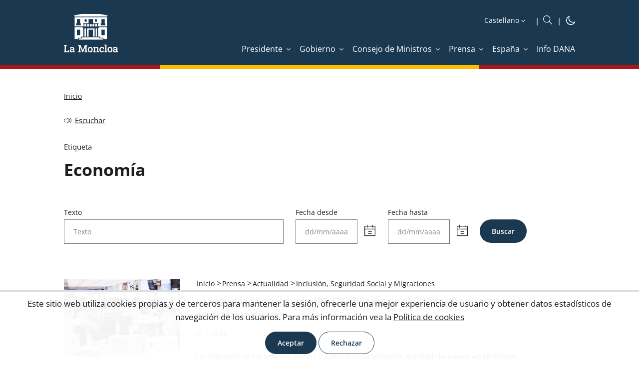

--- FILE ---
content_type: text/html; charset=utf-8
request_url: https://www.lamoncloa.gob.es/Paginas/etiqueta.aspx?tn=Econom%C3%ADa&tax=20f7e2eb4c3c4dceb5e8da978f4b4f0e
body_size: 17480
content:
<!DOCTYPE html><html xmlns="http://www.w3.org/1999/xhtml" xml:lang="es" lang="es" class="no-js"><head id="Head"><meta http-equiv="Content-type" content="text/html; charset=utf-8" /><meta http-equiv="X-UA-Compatible" content="IE=edge" /><meta name="viewport" content="width=device-width, initial-scale=1" /><link rel="icon" type="image/vnd.microsoft.icon" href="/Theme/RYellow/img/favicon.ico" /><link rel="apple-touch-icon" sizes="57x57" href="/Theme/RLaMoncloa/img/apple-touch-icon-57x57.png" /><link rel="apple-touch-icon" sizes="114x114" href="/Theme/RLaMoncloa/img/apple-touch-icon-114x114.png" /><meta content="La Moncloa. Economía " name="description" /> <meta content="summary_large_image" name="twitter:card" /> <meta content="Economía" property="og:title" /> <meta content="https://www.lamoncloa.gob.es/paginas/etiqueta.aspx?tn=Economa&amp;tax=20f7e2eb4c3c4dceb5e8da978f4b4f0e" property="og:url" /> <meta content="La Moncloa. Economía " property="og:description" /> <meta content="https://www.lamoncloa.gob.es/Theme/RLaMoncloa/img/yellow/logo-compartir_v2.png" property="og:image" /> <meta content="follow,index,max-image-preview:large" name="robots" /> <script>var GIDGA4 = 'G-21V0211CQN';window.addEventListener('DOMContentLoaded', function () {if (IsCookieAccepted('CONSENT')) {window.gtag = window.gtag || function () {(window.dataLayer = window.dataLayer || []).push(arguments)};var fileGA4 = document.createElement('script');fileGA4.async = true;fileGA4.src = "//www.googletagmanager.com/gtag/js?id=G-21V0211CQN";document.head.insertBefore(fileGA4, document.head.firstChild);var codeGA4 = document.createElement('script');codeGA4.innerHTML = "gtag('js', new Date());gtag('config', 'G-21V0211CQN', {page_location: '/Paginas/etiqueta.aspx?tn=Economa&tax=20f7e2eb4c3c4dceb5e8da978f4b4f0e'});";fileGA4.insertAdjacentElement('afterend',codeGA4);}else{trackAnonymus('G-21V0211CQN', '', 'page_view','AnonymusUser', document);}});</script><script src="/Theme/RCommon/js/jquery.js"></script><script defer src="/Theme/RCommon/js/menu-click-fix.min.js"></script><link rel='canonical' href='https://www.lamoncloa.gob.es/paginas/etiqueta.aspx?tn=Economa&tax=20f7e2eb4c3c4dceb5e8da978f4b4f0e' /><link rel="alternate" type="application/rss+xml" title="Noticias Destacadas del Presidente del Gobierno | La Moncloa" href="/Paginas/rss.aspx?tipo=1"/><link rel="alternate" type="application/rss+xml" title="Noticias de Prensa | La Moncloa" href="/Paginas/rss.aspx?tipo=42"/><link rel="alternate" type="application/rss+xml" title="Noticias Destacadas de los Ministerios | La Moncloa" href="/Paginas/rss.aspx?tipo=2"/><link rel="alternate" type="application/rss+xml" title="Noticias del Presidente del Gobierno | La Moncloa" href="/Paginas/rss.aspx?tipo=20"/><link rel="alternate" type="application/rss+xml" title="Resúmenes del Consejo de Ministros | La Moncloa" href="/Paginas/rss.aspx?tipo=15"/><link rel="alternate" type="application/rss+xml" title="Videos | La Moncloa" href="/Paginas/rss.aspx?tipo=40"/><link rel="alternate" type="application/rss+xml" title="Galería de fotos | La Moncloa" href="/Paginas/rss.aspx?tipo=41"/><link rel="alternate" type="application/rss+xml" title="Referencias del Consejo de Ministros | La Moncloa" href="/Paginas/rss.aspx?tipo=16"/><script defer src="/Theme/RCommon/js/main.min.js"></script><link id="CssLink-e1b80d08d0b2424795499e472daa0e66" rel="stylesheet" type="text/css" href="/Theme/RYellow/css/custom.min.css"/><link id="CssLink-af71c36524f34354958c811c2399776c" rel="stylesheet" type="text/css" href="/Theme/RYellow/css/fonts.min.css"/><link id="CssLink-9779dc2afd3347b5b88ccb8a4d8a19b3" rel="stylesheet" type="text/css" href="/Theme/RYellow/css/normalize.min.css"/><link id="CssLink-a0b64c5af6c64991998d962acc5ed117" rel="stylesheet" type="text/css" href="/Theme/RYellow/css/main.min.css"/><link id="CssLink-47572a24ccaa43859a39ada5f1e2e751" rel="stylesheet" type="text/css" href="/Theme/RYellow/Desktop/css/master-desktop.min.css"/><link id="CssLink-7f317c2735e94b40bb293d0c8483ca26" rel="stylesheet" type="text/css" href="/Theme/RYellow/css/breadcrumb.min.css"/><link id="CssLink-b29144206a1d420fb7a795596296ee2d" rel="stylesheet" type="text/css" href="/Theme/RYellow/css/searcher-summary.min.css"/><link id="CssLink-1f03ec7a17e0457aa3fc0fb10e7042b8" rel="stylesheet" type="text/css" href="/Theme/RYellow/css/container-advanced-news.min.css"/><link id="CssLink-b463ef87cc2743b7b9bf9755acb1588a" rel="stylesheet" type="text/css" href="/Theme/RCommon/ReadSpeaker/webReader/skins/Yellow/Yellow.min.css"/><link href="/Theme/RLaMoncloa/css/Yellow/main-extra.min.css" type="text/css" rel="stylesheet" /><link href="/Theme/RYellow/css/print.min.css" type="text/css" rel="stylesheet" media="print"/><script type="text/javascript">// <![CDATA[ function ExecuteOrDelayUntilScriptLoaded(){}function removeAllStatus(){}// ]]></script><script type="text/javascript">window.addEventListener('DOMContentLoaded', function () {document.body.classList.remove("no-js");});</script><title>La Moncloa. Economía </title><script id="rs_wr_init" src="//cdn-eu.readspeaker.com/script/4884/webReader/webReader.js?pids=wr&amp;mobile=0&amp;noDefaultSkin=1&amp;disable=settings,help,dictionary,translation,clicklisten,textmode,enlarge"></script></head><body class="desktop lamoncloa yellow sumariotaxonomia fixed no-js"><!-- open_form --><form method="post" action="./etiqueta.aspx?tn=Econom%c3%ada&amp;tax=20f7e2eb4c3c4dceb5e8da978f4b4f0e" onsubmit="javascript:return WebForm_OnSubmit();" id="aspnetForm"><div class="aspNetHidden"><input type="hidden" name="__EVENTTARGET" id="__EVENTTARGET" value="" /><input type="hidden" name="__EVENTARGUMENT" id="__EVENTARGUMENT" value="" /><input type="hidden" name="MSOWebPartPage_PostbackSource" id="MSOWebPartPage_PostbackSource" value="" /><input type="hidden" name="MSOTlPn_SelectedWpId" id="MSOTlPn_SelectedWpId" value="" /><input type="hidden" name="MSOTlPn_View" id="MSOTlPn_View" value="0" /><input type="hidden" name="MSOTlPn_ShowSettings" id="MSOTlPn_ShowSettings" value="False" /><input type="hidden" name="MSOGallery_SelectedLibrary" id="MSOGallery_SelectedLibrary" value="" /><input type="hidden" name="MSOGallery_FilterString" id="MSOGallery_FilterString" value="" /><input type="hidden" name="MSOTlPn_Button" id="MSOTlPn_Button" value="none" /><input type="hidden" name="__REQUESTDIGEST" id="__REQUESTDIGEST" value="noDigest" /><input type="hidden" name="MSOSPWebPartManager_DisplayModeName" id="MSOSPWebPartManager_DisplayModeName" value="Browse" /><input type="hidden" name="MSOSPWebPartManager_ExitingDesignMode" id="MSOSPWebPartManager_ExitingDesignMode" value="false" /><input type="hidden" name="MSOWebPartPage_Shared" id="MSOWebPartPage_Shared" value="" /><input type="hidden" name="MSOLayout_LayoutChanges" id="MSOLayout_LayoutChanges" value="" /><input type="hidden" name="MSOLayout_InDesignMode" id="MSOLayout_InDesignMode" value="" /><input type="hidden" name="MSOSPWebPartManager_OldDisplayModeName" id="MSOSPWebPartManager_OldDisplayModeName" value="Browse" /><input type="hidden" name="MSOSPWebPartManager_StartWebPartEditingName" id="MSOSPWebPartManager_StartWebPartEditingName" value="false" /><input type="hidden" name="MSOSPWebPartManager_EndWebPartEditing" id="MSOSPWebPartManager_EndWebPartEditing" value="false" /><input type="hidden" name="__LASTFOCUS" id="__LASTFOCUS" value="" /><input type="hidden" name="__VIEWSTATE" id="__VIEWSTATE" value="n/mnRZT5T+A/YimW3WstPnOBU8Q1NNzcyyhM8fa7aHTCQtuWIMllm0C3t6tcwJ2TFBM/zj2Zuzu/QUxfbefzwF7cdNBBCLrvEgPLrPdW/Q0=" /></div><script type="text/javascript">//<![CDATA[var theForm = document.forms['aspnetForm'];if (!theForm) {theForm = document.aspnetForm;}function __doPostBack(eventTarget, eventArgument) {if (!theForm.onsubmit || (theForm.onsubmit() != false)) {theForm.__EVENTTARGET.value = eventTarget;theForm.__EVENTARGUMENT.value = eventArgument;theForm.submit();}}//]]></script><script src="/WebResource.axd?d=pynGkmcFUV13He1Qd6_TZN-pVArzpm9KM65GJunP0mhhkAFIOp_eFvkWkKH1J-V9wHq6MumrJegVokhZalY_HQ2&amp;t=638901608248157332" type="text/javascript"></script><script type="text/javascript">//<![CDATA[function DoListItems(arg, context){ WebForm_DoCallback('ctl00$PlaceHolderMain$DisplayMode$sumarioTaxonomia$Summary',arg,GetListItems,context,null,false); }function SelectChanged(arg, context){ WebForm_DoCallback('ctl00$PlaceHolderMain$DisplayMode$sumarioTaxonomia$Summary',arg,GetSelect,context,null,false); }var g_correlationId = 'f99defa1-4b43-b0c9-44b6-08d81f2ce073';var g_wsaRUMEnabled = false;//]]></script><script>//<![CDATA[var WCCBUSCADORFOTOTECA_LBL_MSG_ERROR_BUSQUEDA_VACIA = "Por favor, introduzca, al menos, un criterio de búsqueda";var WCCBUSCADORSPS_JS_MSG_ERROR_FECHA_DESDE_ERRONEA = "Introducir una fecha inicio válida en formato 'dd/mm/aaaa'";var WCCBUSCADORSPS_JS_MSG_ERROR_FECHA_HASTA_ERRONEA = "Introducir una fecha fin válida en formato 'dd/mm/aaaa'";//]]></script><script type="text/javascript">//<![CDATA[(function(){if(typeof(window.SP) == "undefined") window.SP = {};if(typeof(window.SP.YammerSwitch) == "undefined") window.SP.YammerSwitch = {};var ysObj = window.SP.YammerSwitch;ysObj.IsEnabled = false;ysObj.TargetYammerHostName = "www.yammer.com";} )(); window.SPThemeUtils && SPThemeUtils.RegisterCssReferences([{"Url":"\u002fTheme\u002fRYellow\u002fcss\u002fcustom.min.css","OriginalUrl":"\u002fTheme\u002fRYellow\u002fcss\u002fcustom.min.css","Id":"CssLink-e1b80d08d0b2424795499e472daa0e66","ConditionalExpression":"","After":"","RevealToNonIE":"false"},{"Url":"\u002fTheme\u002fRYellow\u002fcss\u002ffonts.min.css","OriginalUrl":"\u002fTheme\u002fRYellow\u002fcss\u002ffonts.min.css","Id":"CssLink-af71c36524f34354958c811c2399776c","ConditionalExpression":"","After":"System.String[]","RevealToNonIE":"false"},{"Url":"\u002fTheme\u002fRYellow\u002fcss\u002fnormalize.min.css","OriginalUrl":"\u002fTheme\u002fRYellow\u002fcss\u002fnormalize.min.css","Id":"CssLink-9779dc2afd3347b5b88ccb8a4d8a19b3","ConditionalExpression":"","After":"System.String[]","RevealToNonIE":"false"},{"Url":"\u002fTheme\u002fRYellow\u002fcss\u002fmain.min.css","OriginalUrl":"\u002fTheme\u002fRYellow\u002fcss\u002fmain.min.css","Id":"CssLink-a0b64c5af6c64991998d962acc5ed117","ConditionalExpression":"","After":"System.String[]","RevealToNonIE":"false"},{"Url":"\u002fTheme\u002fRYellow\u002fDesktop\u002fcss\u002fmaster-desktop.min.css","OriginalUrl":"\u002fTheme\u002fRYellow\u002fDesktop\u002fcss\u002fmaster-desktop.min.css","Id":"CssLink-47572a24ccaa43859a39ada5f1e2e751","ConditionalExpression":"","After":"System.String[]","RevealToNonIE":"false"},{"Url":"\u002fTheme\u002fRYellow\u002fcss\u002fbreadcrumb.min.css","OriginalUrl":"\u002fTheme\u002fRYellow\u002fcss\u002fbreadcrumb.min.css","Id":"CssLink-7f317c2735e94b40bb293d0c8483ca26","ConditionalExpression":"","After":"System.String[]","RevealToNonIE":"false"},{"Url":"\u002fTheme\u002fRYellow\u002fcss\u002fsearcher-summary.min.css","OriginalUrl":"\u002fTheme\u002fRYellow\u002fcss\u002fsearcher-summary.min.css","Id":"CssLink-b29144206a1d420fb7a795596296ee2d","ConditionalExpression":"","After":"System.String[]","RevealToNonIE":"false"},{"Url":"\u002fTheme\u002fRYellow\u002fcss\u002fcontainer-advanced-news.min.css","OriginalUrl":"\u002fTheme\u002fRYellow\u002fcss\u002fcontainer-advanced-news.min.css","Id":"CssLink-1f03ec7a17e0457aa3fc0fb10e7042b8","ConditionalExpression":"","After":"System.String[]","RevealToNonIE":"false"},{"Url":"\u002fTheme\u002fRCommon\u002fReadSpeaker\u002fwebReader\u002fskins\u002fYellow\u002fYellow.min.css","OriginalUrl":"\u002fTheme\u002fRCommon\u002fReadSpeaker\u002fwebReader\u002fskins\u002fYellow\u002fYellow.min.css","Id":"CssLink-b463ef87cc2743b7b9bf9755acb1588a","ConditionalExpression":"","After":"System.String[]","RevealToNonIE":"false"}]);function WebForm_OnSubmit() {UpdateFormDigest('\u002f', 1440000);return true;}//]]></script><!-- open_end_form --><div id="s4-workspace"><div id="s4-bodyContainer"><div id="ctl00_DeltaPlaceHolderMain"><div class="customWidth"><div id="contentBox"><!-- init_form --><!-- header_inicio --><header id="header">	<!-- header-container_inicio --><div class="header-container "><!-- container_inicio --><div class="container">	<!-- header-left_inicio --><div class="header-left"><!-- logosHeader_inicio --><div class="logos"> <a href="/Paginas/index.aspx" id="logo1Link" target="_self" title="Ir a inicio. La Moncloa" onclick="javascript:GoogleTrackEvent(&#39;True&#39;,&#39;LogoCabecera.Desktop&#39;,&#39;Click&#39;,&#39;Ir a inicio. La Moncloa. [https://www.lamoncloa.gob.es/Paginas/etiqueta.aspx?tn=Economa&amp;tax=20f7e2eb4c3c4dceb5e8da978f4b4f0e]&#39;);" accesskey="0"><img id="logo1img" title="Ir a inicio. La Moncloa" src="/Theme/RYellow/img/logo-header.svg" alt="Ir a inicio. La Moncloa" /></a></div>	<div id="logosFixed" class="logos-fixed"> <a href="/Paginas/index.aspx" id="logo1LinkFixed" target="_self" title="Ir a inicio. La Moncloa" onclick="javascript:GoogleTrackEvent(&#39;True&#39;,&#39;LogoCabecera.Desktop&#39;,&#39;Click&#39;,&#39;Ir a inicio. La Moncloa. [https://www.lamoncloa.gob.es/Paginas/etiqueta.aspx?tn=Economa&amp;tax=20f7e2eb4c3c4dceb5e8da978f4b4f0e]&#39;);" accesskey="1"><img id="logo1imgFixed" title="Ir a inicio. La Moncloa" src="/Theme/RYellow/img/logo-header-fixed.svg" alt="Ir a inicio. La Moncloa" /></a></div>	<!-- logosHeader_fin --></div><!-- header-left_fin --><!-- header-right_inicio --><div class="header-right"> <div class="header-right-top"><!-- idiomas_inicio --><div id="idioms"><label for="SelectIdiomas" class="hidden">Idioma</label> <select name="ctl00$PlaceHolderHeader$Cabecera$DisplayMode$Idioms$SelectIdiomas" onchange="javascript:setTimeout(&#39;__doPostBack(\&#39;ctl00$PlaceHolderHeader$Cabecera$DisplayMode$Idioms$SelectIdiomas\&#39;,\&#39;\&#39;)&#39;, 0)" id="SelectIdiomas" accesskey="i" title="Seleccione idioma"><option selected="selected" value="es">Castellano</option><option value="ca">Catal&#224;</option><option value="gl">Galego</option><option value="eu">Euskara</option><option value="va">Valenci&#224;</option><option value="en">English</option></select></div><!-- idiomas_fin --> <!-- boxSearch_inicio --><div id="buscador" class="boxSearch" role="search"><a id="SearchlinkFixed" class="buttonSearch" title="Ir al buscador" accesskey="B" href="/Paginas/buscadoravanzado.aspx"><img src="/Theme/RYellow/img/icon/icon-search_boxsearch_ffffff.svg" alt="Ir al buscador" title="Ir al buscador" /></a></div><!-- boxSearch_fin --><!-- darkMode_inicio --><div id="darkMode" class="dark-mode"><a href="?mode=Dark" title="iconoDarkMode" target="_self" onclick="DarkMode(); return false"><img src="/Theme/RYellow/img/icon/darkmode-icon-light.svg" id="imgDarkMode" title="Cambiar a modo oscuro" alt="Cambiar a modo oscuro" /></a></div><!-- darkMode_fin --></div><div id="menuFixed" class="menu-yellow"><img src="/Theme/RYellow/img/icon/icon-menu_ffffff.svg" alt="Botón menú fijo" title="Botón menú fijo" /></div><input type="checkbox" class="menuInputFixed" /><div class="header-right-bottom"><script defer src="/Theme/RCommon/js/EnlaceMenu.min.js"></script><div class="enlacesMenuContainer"><ul><li id="li1_1_menuAnchoCompleto_Presidente"><a onclick="mostrarMenu(this,'li1_1_menu_Presidente');return false;" class="enlaceMenu" title="Presidente" href="/presidente/Paginas/index.aspx" target="_self"><span>Presidente</span></a></li><li id="li1_2_menuAnchoCompleto_Gobierno"><a onclick="mostrarMenu(this,'li1_2_menu_Gobierno');return false;" class="enlaceMenu" title="Gobierno" href="/gobierno/Paginas/index.aspx" target="_self"><span>Gobierno</span></a></li><li id="li1_3_menuAnchoCompleto_ConsejodeMinistros"><a onclick="mostrarMenu(this,'li1_3_menu_ConsejodeMinistros');return false;" class="enlaceMenu" title="Consejo de Ministros" href="/consejodeministros/Paginas/index.aspx" target="_self"><span>Consejo de Ministros</span></a></li><li id="li1_4_menuAnchoCompleto_Prensa"><a onclick="mostrarMenu(this,'li1_4_menu_Prensa');return false;" class="enlaceMenu" title="Prensa" href="/serviciosdeprensa/Paginas/index.aspx" target="_self"><span>Prensa</span></a></li><li id="li1_5_menuAnchoCompleto_Espana"><a onclick="mostrarMenu(this,'li1_5_menu_Espana');return false;" class="enlaceMenu" title="España" href="/espana/Paginas/index.aspx" target="_self"><span>España</span></a></li><li id="li1_6_menuAnchoCompleto_InfoDANA"><a class="enlaceMenu no-children" title="Info DANA" href="/info-dana/Paginas/index.aspx" target="_self"><span>Info DANA</span></a></li></ul></div></div></div> <!-- header-right_fin --></div><!-- container_fin -->	</div> <!-- header-container_fin -->	<!-- row-menu_inicio --><div class="row row-menu"><!-- container_inicio --><div class="container"><div id="menu" role="navigation" aria-label="Menu"><a href="#" title="Cerrar" id="btnCloseID" class="btnClose hidden" onclick="CerrarMenu(); return false;">Cerrar</a><ul title="Menú Principal" id="DesplegableAnchoCompleto" class="hidden"><li id="li1_1_menu_Presidente" class="elementMenu animation hidden"><a id="menu_Presidente" aria-labelledby="menu menu_Presidente" title="Presidente" href="/presidente/Paginas/index.aspx" target="_self" ><span>Presidente</span></a><ul aria-labelledby="menu_Presidente" class="submenu" title="Menú Principal. Presidente"><li id="li2_1_menu_PresidenteActividad"><a id="menu_PresidenteActividad" aria-labelledby="menu_Presidente menu_PresidenteActividad" title="Actividad" href="/presidente/actividades/Paginas/index.aspx" target="_self" onclick="javascript:CerrarMenu();GoogleTrackEvent('True','Menu','Click','Actividad [Presidente] [/presidente/actividades/Paginas/index.aspx]');"><span>Actividad</span></a><span class="subSite-Description">Noticias sobre la actividad del presidente del Gobierno</span></li><li id="li2_2_menu_PresidenteAgenda"><a id="menu_PresidenteAgenda" aria-labelledby="menu_Presidente menu_PresidenteAgenda" title="Agenda" href="/presidente/agenda/Paginas/index.aspx" target="_self" onclick="javascript:CerrarMenu();GoogleTrackEvent('True','Menu','Click','Agenda [Presidente] [/presidente/agenda/Paginas/index.aspx]');"><span>Agenda</span></a><span class="subSite-Description">Listado diario de las actividades del presidente del Gobierno</span></li><li id="li2_3_menu_PresidenteIntervenciones"><a id="menu_PresidenteIntervenciones" aria-labelledby="menu_Presidente menu_PresidenteIntervenciones" title="Intervenciones" href="/presidente/intervenciones/Paginas/index.aspx" target="_self" onclick="javascript:CerrarMenu();GoogleTrackEvent('True','Menu','Click','Intervenciones [Presidente] [/presidente/intervenciones/Paginas/index.aspx]');"><span>Intervenciones</span></a><span class="subSite-Description">Transcripciones de actos y comparecencias; entrevistas y art&#237;culos del presidente</span></li><li id="li2_4_menu_PresidenteBiografia"><a id="menu_PresidenteBiografia" aria-labelledby="menu_Presidente menu_PresidenteBiografia" title="Biografía" href="/presidente/biografia/Paginas/index.aspx" target="_self" onclick="javascript:CerrarMenu();GoogleTrackEvent('True','Menu','Click','Biografía [Presidente] [/presidente/biografia/Paginas/index.aspx]');"><span>Biografía</span></a><span class="subSite-Description">Presentaci&#243;n y curriculum vitae del jefe del Ejecutivo</span></li><li id="li2_5_menu_PresidenteEscribiralpresidente"><a id="menu_PresidenteEscribiralpresidente" aria-labelledby="menu_Presidente menu_PresidenteEscribiralpresidente" title="Escribir al presidente: abre ventana nueva" href="https://escribealpresidente.presidencia.gob.es/escribealpresidente" target="_blank" onclick="javascript:CerrarMenu();GoogleTrackEvent('True','Menu','Click','Escribir al presidente [Presidente] [https://escribealpresidente.presidencia.gob.es/escribealpresidente]');"><span>Escribir al presidente</span></a><span class="subSite-Description">Opciones de contacto con el presidente del Gobierno</span></li><li id="li2_6_menu_PresidentePresidentesdesde1978"><a id="menu_PresidentePresidentesdesde1978" aria-labelledby="menu_Presidente menu_PresidentePresidentesdesde1978" title="Presidentes desde 1978" href="/presidente/presidentes/Paginas/index.aspx" target="_self" onclick="javascript:CerrarMenu();GoogleTrackEvent('True','Menu','Click','Presidentes desde 1978 [Presidente] [/presidente/presidentes/Paginas/index.aspx]');"><span>Presidentes desde 1978</span></a><span class="subSite-Description">Relaci&#243;n de presidentes del Gobierno de la democracia</span></li><li id="li2_7_menu_PresidenteFiguradelpresidenteysusfunciones"><a id="menu_PresidenteFiguradelpresidenteysusfunciones" aria-labelledby="menu_Presidente menu_PresidenteFiguradelpresidenteysusfunciones" title="Figura del presidente y sus funciones" href="/presidente/Paginas/funciones.aspx" target="_self" onclick="javascript:CerrarMenu();GoogleTrackEvent('True','Menu','Click','Figura del presidente y sus funciones [Presidente] [/presidente/Paginas/funciones.aspx]');"><span>Figura del presidente y sus funciones</span></a><span class="subSite-Description">Nombramiento y funciones del presidente; estructura de la Presidencia del Gobierno</span></li></ul></li><li id="li1_2_menu_Gobierno" class="elementMenu animation hidden"><a id="menu_Gobierno" aria-labelledby="menu menu_Gobierno" class="hasthirdlevel" title="Gobierno" href="/gobierno/Paginas/index.aspx" target="_self" ><span>Gobierno</span></a><ul aria-labelledby="menu_Gobierno" class="submenu" title="Menú Principal. Gobierno"><li id="li2_1_menu_GobiernoAgenda"><a id="menu_GobiernoAgenda" aria-labelledby="menu_Gobierno menu_GobiernoAgenda" title="Agenda" href="/gobierno/agenda/Paginas/index.aspx" target="_self" onclick="javascript:CerrarMenu();GoogleTrackEvent('True','Menu','Click','Agenda [Gobierno] [/gobierno/agenda/Paginas/index.aspx]');"><span>Agenda</span></a><span class="subSite-Description">Listado diario de las actividades de los miembros del Ejecutivo</span></li><li id="li2_2_menu_GobiernoComposiciondelGobierno"><a id="menu_GobiernoComposiciondelGobierno" aria-labelledby="menu_Gobierno menu_GobiernoComposiciondelGobierno" title="Composición del Gobierno" href="/gobierno/composiciondelgobierno/Paginas/index.aspx" target="_self" onclick="javascript:CerrarMenu();GoogleTrackEvent('True','Menu','Click','Composición del Gobierno [Gobierno] [/gobierno/composiciondelgobierno/Paginas/index.aspx]');"><span>Composición del Gobierno</span></a><span class="subSite-Description">Presidente, vicepresidentes y ministros del Ejecutivo </span></li><li id="li2_3_menu_GobiernoGobiernosporlegislaturas"><a id="menu_GobiernoGobiernosporlegislaturas" aria-labelledby="menu_Gobierno menu_GobiernoGobiernosporlegislaturas" title="Gobiernos por legislaturas" href="/gobierno/gobiernosporlegislaturas/Paginas/index.aspx" target="_self" onclick="javascript:CerrarMenu();GoogleTrackEvent('True','Menu','Click','Gobiernos por legislaturas [Gobierno] [/gobierno/gobiernosporlegislaturas/Paginas/index.aspx]');"><span>Gobiernos por legislaturas</span></a><span class="subSite-Description">Integrantes de los gobiernos desde 1978</span></li></ul></li><li id="li1_3_menu_ConsejodeMinistros" class="elementMenu animation hidden"><a id="menu_ConsejodeMinistros" aria-labelledby="menu menu_ConsejodeMinistros" class="hasthirdlevel" title="Consejo de Ministros" href="/consejodeministros/Paginas/index.aspx" target="_self" ><span>Consejo de Ministros</span></a><ul aria-labelledby="menu_ConsejodeMinistros" class="submenu" title="Menú Principal. Consejo de Ministros"><li id="li2_1_menu_ConsejodeMinistrosReferencias"><a id="menu_ConsejodeMinistrosReferencias" aria-labelledby="menu_ConsejodeMinistros menu_ConsejodeMinistrosReferencias" title="Referencias" href="/consejodeministros/referencias/Paginas/index.aspx" target="_self" onclick="javascript:CerrarMenu();GoogleTrackEvent('True','Menu','Click','Referencias [Consejo de Ministros] [/consejodeministros/referencias/Paginas/index.aspx]');"><span>Referencias</span></a><span class="subSite-Description">Relaci&#243;n de los acuerdos adoptados en las reuniones del Consejo de Ministros</span></li><li id="li2_2_menu_ConsejodeMinistrosResumenes"><a id="menu_ConsejodeMinistrosResumenes" aria-labelledby="menu_ConsejodeMinistros menu_ConsejodeMinistrosResumenes" title="Resúmenes" href="/consejodeministros/resumenes/Paginas/index.aspx" target="_self" onclick="javascript:CerrarMenu();GoogleTrackEvent('True','Menu','Click','Resúmenes [Consejo de Ministros] [/consejodeministros/resumenes/Paginas/index.aspx]');"><span>Resúmenes</span></a><span class="subSite-Description">Contenido destacado de las ruedas de prensa celebradas tras el Consejo de Ministros</span></li><li id="li2_3_menu_ConsejodeMinistrosTranscripciones"><a id="menu_ConsejodeMinistrosTranscripciones" aria-labelledby="menu_ConsejodeMinistros menu_ConsejodeMinistrosTranscripciones" title="Transcripciones" href="/consejodeministros/ruedas/Paginas/index.aspx" target="_self" onclick="javascript:CerrarMenu();GoogleTrackEvent('True','Menu','Click','Transcripciones [Consejo de Ministros] [/consejodeministros/ruedas/Paginas/index.aspx]');"><span>Transcripciones</span></a><span class="subSite-Description">Transcripci&#243;n de las intervenciones en la rueda de prensa posterior al Consejo de Ministros</span></li><li id="li2_4_menu_ConsejodeMinistrosFuncionamiento"><a id="menu_ConsejodeMinistrosFuncionamiento" aria-labelledby="menu_ConsejodeMinistros menu_ConsejodeMinistrosFuncionamiento" title="Funcionamiento" href="/consejodeministros/Paginas/funciones/index.aspx" target="_self" onclick="javascript:CerrarMenu();GoogleTrackEvent('True','Menu','Click','Funcionamiento [Consejo de Ministros] [/consejodeministros/Paginas/funciones/index.aspx]');"><span>Funcionamiento</span></a><span class="subSite-Description">Qu&#233; es el Consejo de Ministros y c&#243;mo se organiza</span></li><li id="li2_5_menu_ConsejodeMinistrosHistoria"><a id="menu_ConsejodeMinistrosHistoria" aria-labelledby="menu_ConsejodeMinistros menu_ConsejodeMinistrosHistoria" title="Historia" href="/consejodeministros/historiadesusorigenes/Paginas/index.aspx" target="_self" onclick="javascript:CerrarMenu();GoogleTrackEvent('True','Menu','Click','Historia [Consejo de Ministros] [/consejodeministros/historiadesusorigenes/Paginas/index.aspx]');"><span>Historia</span></a><span class="subSite-Description">Antecedentes e historia del Consejo de Ministros</span></li></ul></li><li id="li1_4_menu_Prensa" class="elementMenu animation hidden"><a id="menu_Prensa" aria-labelledby="menu menu_Prensa" class="hasthirdlevel" title="Prensa" href="/serviciosdeprensa/Paginas/index.aspx" target="_self" ><span>Prensa</span></a><ul aria-labelledby="menu_Prensa" class="submenu" title="Menú Principal. Prensa"><li id="li2_1_menu_PrensaActualidad"><a id="menu_PrensaActualidad" aria-labelledby="menu_Prensa menu_PrensaActualidad" title="Actualidad" href="/serviciosdeprensa/notasprensa/Paginas/index.aspx" target="_self" onclick="javascript:CerrarMenu();GoogleTrackEvent('True','Menu','Click','Actualidad [Prensa] [/serviciosdeprensa/notasprensa/Paginas/index.aspx]');"><span>Actualidad</span></a><span class="subSite-Description">Noticias de los departamentos ministeriales del Gobierno de Espa&#241;a desde 2006</span></li><li id="li2_2_menu_PrensaArchivomultimedia"><a id="menu_PrensaArchivomultimedia" aria-labelledby="menu_Prensa menu_PrensaArchivomultimedia" title="Archivo multimedia" href="/multimedia/Paginas/index.aspx" target="_self" onclick="javascript:CerrarMenu();GoogleTrackEvent('True','Menu','Click','Archivo multimedia [Prensa] [/multimedia/Paginas/index.aspx]');"><span>Archivo multimedia</span></a><span class="subSite-Description">Fotograf&#237;as, galer&#237;as y v&#237;deos del presidente del Gobierno y del Consejo de Ministros</span></li><li id="li2_3_menu_PrensaAgendadelaComunicacion"><a id="menu_PrensaAgendadelaComunicacion" aria-labelledby="menu_Prensa menu_PrensaAgendadelaComunicacion" title="Agenda de la Comunicación" href="/serviciosdeprensa/agendacom/Paginas/index.aspx" target="_self" onclick="javascript:CerrarMenu();GoogleTrackEvent('True','Menu','Click','Agenda de la Comunicación [Prensa] [/serviciosdeprensa/agendacom/Paginas/index.aspx]');"><span>Agenda de la Comunicación</span></a><span class="subSite-Description">Herramienta de trabajo para todos los profesionales de la comunicaci&#243;n</span></li><li id="li2_4_menu_PrensaOficinasdeComunicacion"><a id="menu_PrensaOficinasdeComunicacion" aria-labelledby="menu_Prensa menu_PrensaOficinasdeComunicacion" title="Oficinas de Comunicación" href="/serviciosdeprensa/ofiprensa/Paginas/index.aspx" target="_self" onclick="javascript:CerrarMenu();GoogleTrackEvent('True','Menu','Click','Oficinas de Comunicación [Prensa] [/serviciosdeprensa/ofiprensa/Paginas/index.aspx]');"><span>Oficinas de Comunicación</span></a><span class="subSite-Description">Funciones y listado de estos &#243;rganos de apoyo a la pol&#237;tica exterior del Estado</span></li><li id="li2_5_menu_PrensaAcreditaciones"><a id="menu_PrensaAcreditaciones" aria-labelledby="menu_Prensa menu_PrensaAcreditaciones" title="Acreditaciones" href="/serviciosdeprensa/acredita/Paginas/index.aspx" target="_self" onclick="javascript:CerrarMenu();GoogleTrackEvent('True','Menu','Click','Acreditaciones [Prensa] [/serviciosdeprensa/acredita/Paginas/index.aspx]');"><span>Acreditaciones</span></a><span class="subSite-Description">Descripci&#243;n del procedimiento para acreditarse ante la Secretar&#237;a de Estado de Comunicaci&#243;n</span></li><li id="li2_6_menu_PrensaCorresponsales"><a id="menu_PrensaCorresponsales" aria-labelledby="menu_Prensa menu_PrensaCorresponsales" title="Corresponsales" href="/serviciosdeprensa/Corresponsales/Paginas/index.aspx" target="_self" onclick="javascript:CerrarMenu();GoogleTrackEvent('True','Menu','Click','Corresponsales [Prensa] [/serviciosdeprensa/Corresponsales/Paginas/index.aspx]');"><span>Corresponsales</span></a><span class="subSite-Description">Acreditaci&#243;n de corresponsales y enviados especiales de prensa extranjera</span></li><li id="li2_7_menu_PrensaPublicidadyComunicacionInstitucional"><a id="menu_PrensaPublicidadyComunicacionInstitucional" aria-labelledby="menu_Prensa menu_PrensaPublicidadyComunicacionInstitucional" title="Publicidad y Comunicación Institucional" href="/serviciosdeprensa/cpci/Paginas/index.aspx" target="_self" onclick="javascript:CerrarMenu();GoogleTrackEvent('True','Menu','Click','Publicidad y Comunicación Institucional [Prensa] [/serviciosdeprensa/cpci/Paginas/index.aspx]');"><span>Publicidad y Comunicación Institucional</span></a><span class="subSite-Description">Normativa y planes e informes anuales de publicidad y comunicaci&#243;n institucional</span></li><li id="li2_8_menu_PrensaNewsletter"><a id="menu_PrensaNewsletter" aria-labelledby="menu_Prensa menu_PrensaNewsletter" title="Newsletter" href="/serviciosdeprensa/newsletter/Paginas/index.aspx" target="_self" onclick="javascript:CerrarMenu();GoogleTrackEvent('True','Menu','Click','Newsletter [Prensa] [/serviciosdeprensa/newsletter/Paginas/index.aspx]');"><span>Newsletter</span></a><span class="subSite-Description">Suscripci&#243;n al bolet&#237;n con las &#250;ltimas informaciones de La Moncloa</span></li><li id="li2_9_menu_PrensaSecretariadeEstadodeComunicacion"><a id="menu_PrensaSecretariadeEstadodeComunicacion" aria-labelledby="menu_Prensa menu_PrensaSecretariadeEstadodeComunicacion" title="Secretaría de Estado de Comunicación" href="/serviciosdeprensa/Paginas/secretaria-estado-comunicacion.aspx" target="_self" onclick="javascript:CerrarMenu();GoogleTrackEvent('True','Menu','Click','Secretaría de Estado de Comunicación [Prensa] [/serviciosdeprensa/Paginas/secretaria-estado-comunicacion.aspx]');"><span>Secretaría de Estado de Comunicación</span></a><span class="subSite-Description">Estructura y funciones de este &#243;rgano de la Presidencia del Gobierno</span></li></ul></li><li id="li1_5_menu_Espana" class="elementMenu animation hidden"><a id="menu_Espana" aria-labelledby="menu menu_Espana" class="hasthirdlevel" title="España" href="/espana/Paginas/index.aspx" target="_self" ><span>España</span></a><ul aria-labelledby="menu_Espana" class="submenu" title="Menú Principal. España"><li id="li2_1_menu_EspanaConstitucion"><a id="menu_EspanaConstitucion" aria-labelledby="menu_Espana menu_EspanaConstitucion" title="Constitución" href="/espana/Paginas/constitucion.aspx" target="_self" onclick="javascript:CerrarMenu();GoogleTrackEvent('True','Menu','Click','Constitución [España] [/espana/Paginas/constitucion.aspx]');"><span>Constitución</span></a><span class="subSite-Description">Contenido de la norma suprema del ordenamiento jur&#237;dico. S&#237;mbolos del Estado</span></li><li id="li2_2_menu_EspanaOrganizaciondeEspana"><a id="menu_EspanaOrganizaciondeEspana" aria-labelledby="menu_Espana menu_EspanaOrganizaciondeEspana" title="Organización de España" href="/espana/organizacionestado/Paginas/index.aspx" target="_self" onclick="javascript:CerrarMenu();GoogleTrackEvent('True','Menu','Click','Organización de España [España] [/espana/organizacionestado/Paginas/index.aspx]');"><span>Organización de España</span></a><span class="subSite-Description">Aspectos clave de los poderes del Estado y de la organizaci&#243;n territorial</span></li></ul></li></ul></div></div><!-- container_fin --></div><div class="bandera"><div class="bandera-fondo"></div></div><!-- row-menu_fin --></header><!-- header_fin --><!-- close_form --> <!-- main_inicio --> <main id="ctl00_maincontainer" class="main-container"><!-- main-content-inicio --><div class="main-content"><!-- row-breadcrumb_inicio --><div class="row row-breadcrumb rs_skip rs_preserve"><div class="container"><ul class="breadcrumbList"><li><a target="_self" title="Inicio" href="/Paginas/index.aspx">Inicio</a> </li></ul></div></div><!-- row-breadcrumb_fin --><div class="row row-multimedia">	<div class="container"><div id="ReadSpeakerControl" class="ReadSpeaker rs_skip rs_preserve"><script> window.rsConf = {general: {uiLang: 'es_es'}}; </script><div class="VozV25"><div id='readspeaker_button1' class='rsbtn'><a class='rsbtn_play' accesskey='L' title='Escuchar' href='//app-eu.readspeaker.com/cgi-bin/rsent?customerid=4884&amp;lang=es_es&amp;readid=ctl00_maincontainer&amp;url=https%3a%2f%2fwww.lamoncloa.gob.es%2fPaginas%2fetiqueta.aspx%3ftn%3dEconoma%26tax%3d20f7e2eb4c3c4dceb5e8da978f4b4f0e' onclick="GoogleTrackEvent(true,'Voz','Escuchar','etiqueta');return false;" ><span class='rsbtn_left rsimg rspart'><span class='rsbtn_text'><span>Escuchar</span></span></span><span class='rsbtn_right rsimg rsplay rspart'></span></a></div></div></div></div></div><div class="row row-news summarySearch" accesskey="1"><div class="container"><p id="pPreviousTitle">Etiqueta</p><h1 id="h1Title">Economía</h1></div></div><div class="row row-search-sumary rs_skip rs_preserve"><div class="container"><div class="column-content column-searcher"> <div class="SearcherSumary" id="containerAdvancedSearch"><input type="hidden" name="ctl00$PlaceHolderMain$DisplayMode$sumarioTaxonomia$SummarySearch$EditModePanel$txtTax" id="txtTax" value="20f7e2eb4c3c4dceb5e8da978f4b4f0e" /><div class="searchInsideItem"><label class="buscadorAvanzadoEtiqueta" for="txtFreeText">Texto</label> <input name="ctl00$PlaceHolderMain$DisplayMode$sumarioTaxonomia$SummarySearch$EditModePanel$txtFreeText" type="text" maxlength="150" id="txtFreeText" class="buscadorAvanzadoControl" placeholder="Texto" /> </div><div class="searchInsideItem"><label class="buscadorAvanzadoEtiqueta" for="txtFechaDesde">Fecha desde</label><div class="input-calendar"> <input name="ctl00$PlaceHolderMain$DisplayMode$sumarioTaxonomia$SummarySearch$EditModePanel$txtFechaDesde" type="text" maxlength="10" id="txtFechaDesde" class="buscadorAvanzadoControl" placeholder="dd/mm/aaaa" /> <script>//<![CDATA[document.write("<a href=\"javascript:displayCalendarFor('txtFechaDesde');\" title=\"Seleccionar fecha desde\"><img src=\"/Theme/RYellow/img/icon/icon-calendar.svg\" alt=\"Fecha desde\" />");document.write("<" + "/a>");//]]></script></div></div><div class="searchInsideItem"><label class="buscadorAvanzadoEtiqueta" for="txtFechaHasta">Fecha hasta</label><div class="input-calendar"> <input name="ctl00$PlaceHolderMain$DisplayMode$sumarioTaxonomia$SummarySearch$EditModePanel$txtFechaHasta" type="text" maxlength="10" id="txtFechaHasta" class="buscadorAvanzadoControl" placeholder="dd/mm/aaaa" /> <script>//<![CDATA[document.write("<a href=\"javascript:displayCalendarFor('txtFechaHasta');\" title=\"Seleccionar fecha hasta\"><img src=\"/Theme/RYellow/img/icon/icon-calendar.svg\" alt=\"Fecha hasta\" />");document.write("<" + "/a>");//]]></script></div> </div><div class="searchInsideItem"> <label for="btnSearch" class="hidden">Buscar</label>	<input type="submit" name="ctl00$PlaceHolderMain$DisplayMode$sumarioTaxonomia$SummarySearch$EditModePanel$btnSearch" value="Buscar" onclick="return checkParticipacionFormDataAndSubmit(&#39;containerAdvancedSearch&#39;, false, &#39;txtFechaDesde&#39;, &#39;txtFechaHasta&#39;);" id="btnSearch" title="Buscar" class="button buttonSearcher" aria-label="Buscar" /></div></div></div></div> </div><!-- row-search-sumary_fin --><script defer src="/Theme/RCommon/js/libreria.min.js"></script><script defer src="/Theme/RCommon/js/calendar/calendarControl.min.js"></script><script defer src="/Theme/RCommon/js/calendar/BuscadorAvanzado.min.js"></script><div class="row row-wrapper-content"> <div class="container"><div id="xp1"></div><div id="columnContentContainer" class="column-content colum-content-summary"> <input type="hidden" name="ctl00$PlaceHolderMain$DisplayMode$sumarioTaxonomia$Summary$EditModePanel$hdnResultsCount" id="hdnResultsCount" value="1346" /><input type="hidden" name="ctl00$PlaceHolderMain$DisplayMode$sumarioTaxonomia$Summary$EditModePanel$hdnTax" id="hdnTax" value="20f7e2eb-4c3c-4dce-b5e8-da978f4b4f0e" /><input type="hidden" name="ctl00$PlaceHolderMain$DisplayMode$sumarioTaxonomia$Summary$EditModePanel$hdnFreeText" id="hdnFreeText" /><input type="hidden" name="ctl00$PlaceHolderMain$DisplayMode$sumarioTaxonomia$Summary$EditModePanel$hdnFechaDesde" id="hdnFechaDesde" /><input type="hidden" name="ctl00$PlaceHolderMain$DisplayMode$sumarioTaxonomia$Summary$EditModePanel$hdnFechaHasta" id="hdnFechaHasta" /><ul class="container-advanced-news"><li id="liNew1_648" class="advanced-new"><div class="image-advanced-new"><a href="/serviciosdeprensa/notasprensa/inclusion/paginas/2026/210126-afiliacion-quincenal-enero.aspx" target="_self" title="Personal trabajando en una oficina"><img src="/serviciosdeprensa/notasprensa/inclusion/PublishingImages/Recursos/230620-oficinas.jpg?RenditionID=32" alt="Personal trabajando en una oficina" /></a></div> <div class="content-adcanced-new"><ul class="sumary-breadcrumbList"><li><a href="/Paginas/index.aspx" target="_self" title="Inicio">Inicio</a>></li><li><a href="/serviciosdeprensa/Paginas/index.aspx" target="_self" title="Prensa">Prensa</a>></li><li><a href="/serviciosdeprensa/notasprensa/Paginas/index.aspx" target="_self" title="Actualidad">Actualidad</a>></li><li><a href="/serviciosdeprensa/notasprensa/inclusion/Paginas/index.aspx" target="_self" title="Inclusión, Seguridad Social y Migraciones">Inclusi&#243;n, Seguridad Social y Migraciones</a></li></ul><p class="title-advanced-news"><a href="/serviciosdeprensa/notasprensa/inclusion/paginas/2026/210126-afiliacion-quincenal-enero.aspx" target="_self" title="21/01/2026. La Seguridad Social suma 486.278 afiliados en el último año en términos desestacionalizados">La Seguridad Social suma 486.278 afiliados en el &uacute;ltimo a&ntilde;o en t&eacute;rminos desestacionalizados</a></p><p class='date'>21.1.2026</p><p>La afiliaci&oacute;n se ha situado en los 21.862.325 de afiliados a mitad de enero en t&eacute;rminos desestacionalizados, datos que, seg&uacute;n la ministra Elma Saiz, &quot;confirman que el dinamismo del mercado laboral sigue en un nivel muy elevado, con cerca de medio mill&oacute;n de afiliados m&aacute;s&quot;.</p></div></li><li id="liNew2_773" class="advanced-new"><div class="image-advanced-new"><a href="/serviciosdeprensa/notasprensa/agricultura/paginas/2026/200126-conferencia-sectorial-agricultura.aspx" target="_self" title="El ministro de Agricultura, Pesca y Alimentación, Luis Planas, durante las reuniones"><img src="/serviciosdeprensa/notasprensa/agricultura/PublishingImages/2026/200126-consejos-consultivos.jpg?RenditionID=32" alt="El ministro de Agricultura, Pesca y Alimentación, Luis Planas, durante las reuniones" /></a></div> <div class="content-adcanced-new"><ul class="sumary-breadcrumbList"><li><a href="/Paginas/index.aspx" target="_self" title="Inicio">Inicio</a>></li><li><a href="/serviciosdeprensa/Paginas/index.aspx" target="_self" title="Prensa">Prensa</a>></li><li><a href="/serviciosdeprensa/notasprensa/Paginas/index.aspx" target="_self" title="Actualidad">Actualidad</a>></li><li><a href="/serviciosdeprensa/notasprensa/agricultura/Paginas/index.aspx" target="_self" title="Agricultura, Pesca y Alimentación">Agricultura, Pesca y Alimentaci&#243;n</a></li></ul><p class="title-advanced-news"><a href="/serviciosdeprensa/notasprensa/agricultura/paginas/2026/200126-conferencia-sectorial-agricultura.aspx" target="_self" title="20/01/2026. La Conferencia Sectorial de Agricultura acuerda el reparto territorial de 46,6 millones de euros para promocionar las exportaciones de ...">La Conferencia Sectorial de Agricultura acuerda el reparto territorial de 46,6 millones de euros para promocionar las exportaciones de vino en terceros pa&iacute;ses en 2027</a></p><p class='date'>20.1.2026</p><p>El ministro de Agricultura, Pesca y Alimentaci&oacute;n, Luis Planas, ha presidido la Conferencia Sectorial de Agricultura y los Consejos Consultivos de Pol&iacute;tica Agraria y Pesquera para Asuntos Comunitarios, previos a la reuni&oacute;n ministerial de Bruselas del pr&oacute;ximo 26 de enero.</p></div></li><li id="liNew3_914" class="advanced-new"><div class="image-advanced-new"><a href="/serviciosdeprensa/notasprensa/economia-comercio-empresa/paginas/2026/200126-bono-tesoro.aspx" target="_self" title="Tesoro Público"><img src="/serviciosdeprensa/notasprensa/economia-comercio-empresa/PublishingImages/Recursos/290524-tesoro-publico.jpeg?RenditionID=32" alt="Tesoro Público" /></a></div> <div class="content-adcanced-new"><ul class="sumary-breadcrumbList"><li><a href="/Paginas/index.aspx" target="_self" title="Inicio">Inicio</a>></li><li><a href="/serviciosdeprensa/Paginas/index.aspx" target="_self" title="Prensa">Prensa</a>></li><li><a href="/serviciosdeprensa/notasprensa/Paginas/index.aspx" target="_self" title="Actualidad">Actualidad</a>></li><li><a href="/serviciosdeprensa/notasprensa/economia-comercio-empresa/Paginas/index.aspx" target="_self" title=" Economía, Comercio y Empresa"> Econom&#237;a, Comercio y Empresa</a></li></ul><p class="title-advanced-news"><a href="/serviciosdeprensa/notasprensa/economia-comercio-empresa/paginas/2026/200126-bono-tesoro.aspx" target="_self" title="20/01/2026. El Tesoro emite 15.000 millones de un nuevo bono a 10 años, con la mayor demanda de su historia y participación récord de inversores de...">El Tesoro emite 15.000 millones de un nuevo bono a 10 a&ntilde;os, con la mayor demanda de su historia y participaci&oacute;n r&eacute;cord de inversores de m&aacute;xima calidad</a></p><p class='date'>20.1.2026</p><p>La demanda alcanza el r&eacute;cord de 145.000 millones de euros, frente al anterior m&aacute;ximo de 139.000 millones de hace un a&ntilde;o y cerca de diez veces superior al tama&ntilde;o de la primera emisi&oacute;n sindicada de 2025</p></div></li><li id="liNew4_102" class="advanced-new"><div class="image-advanced-new"><a href="/serviciosdeprensa/notasprensa/economia-comercio-empresa/paginas/2026/200126-exportaciones-noviembre.aspx" target="_self" title="Contenedores para su exportación"><img src="/serviciosdeprensa/notasprensa/mineco/PublishingImages/Exportaciones/exportaciones00.jpg" alt="Contenedores para su exportación" /></a></div> <div class="content-adcanced-new"><ul class="sumary-breadcrumbList"><li><a href="/Paginas/index.aspx" target="_self" title="Inicio">Inicio</a>></li><li><a href="/serviciosdeprensa/Paginas/index.aspx" target="_self" title="Prensa">Prensa</a>></li><li><a href="/serviciosdeprensa/notasprensa/Paginas/index.aspx" target="_self" title="Actualidad">Actualidad</a>></li><li><a href="/serviciosdeprensa/notasprensa/economia-comercio-empresa/Paginas/index.aspx" target="_self" title=" Economía, Comercio y Empresa"> Econom&#237;a, Comercio y Empresa</a></li></ul><p class="title-advanced-news"><a href="/serviciosdeprensa/notasprensa/economia-comercio-empresa/paginas/2026/200126-exportaciones-noviembre.aspx" target="_self" title="20/01/2026. Las exportaciones alcanzan un nuevo máximo tras superar los 356.900 millones en el acumulado hasta noviembre de 2025">Las exportaciones alcanzan un nuevo m&aacute;ximo tras superar los 356.900 millones en el acumulado hasta noviembre de 2025</a></p><p class='date'>20.1.2026</p><p>Los datos de comercio declarado de Aduanas reflejan que de enero a noviembre las exportaciones de mercanc&iacute;as crecieron un 0,6%, hasta alcanzar 356.931 millones de euros.</p></div></li><li id="liNew5_227" class="advanced-new"><div class="image-advanced-new"><a href="/serviciosdeprensa/notasprensa/educacion-fp-deportes/paginas/2026/160126-tolon-fomento-educacion-financiera.aspx" target="_self" title="La titular de Educación, con el ministro de Economía, el gobernador del Banco de España y el presidente de la CNMV"><img src="/serviciosdeprensa/notasprensa/educacion-fp-deportes/PublishingImages/2026/160126-tolon-fomento-educacion-financiera.jpg?RenditionID=32" alt="La titular de Educación, con el ministro de Economía, el gobernador del Banco de España y el presidente de la CNMV" /></a></div> <div class="content-adcanced-new"><ul class="sumary-breadcrumbList"><li><a href="/Paginas/index.aspx" target="_self" title="Inicio">Inicio</a>></li><li><a href="/serviciosdeprensa/Paginas/index.aspx" target="_self" title="Prensa">Prensa</a>></li><li><a href="/serviciosdeprensa/notasprensa/Paginas/index.aspx" target="_self" title="Actualidad">Actualidad</a>></li><li><a href="/serviciosdeprensa/notasprensa/educacion-fp-deportes/Paginas/index.aspx" target="_self" title="Educación, Formación Profesional y Deportes">Educaci&#243;n, Formaci&#243;n Profesional y Deportes</a></li></ul><p class="title-advanced-news"><a href="/serviciosdeprensa/notasprensa/educacion-fp-deportes/paginas/2026/160126-tolon-fomento-educacion-financiera.aspx" target="_self" title="16/01/2026. Educación renueva su colaboración con el Banco de España, la CNMV y el Ministerio de Economía para fomentar la educación financiera">Educaci&oacute;n renueva su colaboraci&oacute;n con el Banco de Espa&ntilde;a, la CNMV y el Ministerio de Econom&iacute;a para fomentar la educaci&oacute;n financiera</a></p><p class='date'>16.1.2026</p><p><span id="ms-rterangepaste-start"></span>El objetivo del acuerdo es ense&ntilde;ar a los ni&ntilde;os y j&oacute;venes habilidades, comportamientos, y aptitudes que les permitan tomar decisiones financieras informadas y sensatas diariamente.<span id="ms-rterangepaste-end"></span></p></div></li></ul><div id="divPager" class="pager"> <input type="submit" name="ctl00$PlaceHolderMain$DisplayMode$sumarioTaxonomia$Summary$EditModePanel$ctl01$btnPagerFirst" value="Primera" id="btnPagerFirst" title="Primera página" class="prev-pager-first" aria-label="Primera página" tabindex="0" disabled="disabled" /> <input type="submit" name="ctl00$PlaceHolderMain$DisplayMode$sumarioTaxonomia$Summary$EditModePanel$ctl01$btnPagerBack" value="" id="btnPagerBack" title="Página anterior" class="pager-arrow" aria-label="Página anterior" tabindex="0" disabled="disabled" /><input type="hidden" name="ctl00$PlaceHolderMain$DisplayMode$sumarioTaxonomia$Summary$EditModePanel$ctl01$hdnBackPage" id="hdnBackPage" /><input type="submit" name="ctl00$PlaceHolderMain$DisplayMode$sumarioTaxonomia$Summary$EditModePanel$ctl01$btnPage1" value="1" onclick="searchClick(0, false);DoListItems(&#39;1;1&#39;);return false;" id="btnPage1" title="Página 1" class="link-pager-number active" aria-label="Página 1" tabindex="0" disabled="disabled" /><input type="hidden" name="ctl00$PlaceHolderMain$DisplayMode$sumarioTaxonomia$Summary$EditModePanel$ctl01$hdnbtnPage1" id="hdnbtnPage1" value="1" /><input type="submit" name="ctl00$PlaceHolderMain$DisplayMode$sumarioTaxonomia$Summary$EditModePanel$ctl01$btnPage2" value="2" onclick="searchClick(0, false);DoListItems(&#39;1;2&#39;);return false;" id="btnPage2" title="Página 2" class="link-pager-number" aria-label="Página 2" tabindex="0" /><input type="hidden" name="ctl00$PlaceHolderMain$DisplayMode$sumarioTaxonomia$Summary$EditModePanel$ctl01$hdnbtnPage2" id="ctl00_PlaceHolderMain_DisplayMode_sumarioTaxonomia_Summary_EditModePanel_ctl01_hdnbtnPage2" value="2" /><input type="submit" name="ctl00$PlaceHolderMain$DisplayMode$sumarioTaxonomia$Summary$EditModePanel$ctl01$btnPage3" value="3" onclick="searchClick(0, false);DoListItems(&#39;1;3&#39;);return false;" id="btnPage3" title="Página 3" class="link-pager-number" aria-label="Página 3" tabindex="0" /><input type="hidden" name="ctl00$PlaceHolderMain$DisplayMode$sumarioTaxonomia$Summary$EditModePanel$ctl01$hdnbtnPage3" id="hdnbtnPage3" value="3" /><input type="submit" name="ctl00$PlaceHolderMain$DisplayMode$sumarioTaxonomia$Summary$EditModePanel$ctl01$btnPage4" value="4" onclick="searchClick(0, false);DoListItems(&#39;1;4&#39;);return false;" id="btnPage4" title="Página 4" class="link-pager-number" aria-label="Página 4" tabindex="0" /><input type="hidden" name="ctl00$PlaceHolderMain$DisplayMode$sumarioTaxonomia$Summary$EditModePanel$ctl01$hdnbtnPage4" id="hdnbtnPage4" value="4" /><input type="submit" name="ctl00$PlaceHolderMain$DisplayMode$sumarioTaxonomia$Summary$EditModePanel$ctl01$btnPage5" value="5" onclick="searchClick(0, false);DoListItems(&#39;1;5&#39;);return false;" id="btnPage5" title="Página 5" class="link-pager-number" aria-label="Página 5" tabindex="0" /><input type="hidden" name="ctl00$PlaceHolderMain$DisplayMode$sumarioTaxonomia$Summary$EditModePanel$ctl01$hdnbtnPage5" id="hdnbtnPage5" value="5" /><input type="submit" name="ctl00$PlaceHolderMain$DisplayMode$sumarioTaxonomia$Summary$EditModePanel$ctl01$btnPagerNext" value="" onclick="searchClick(0, false);DoListItems(&#39;1;2&#39;);return false;" id="btnPagerNext" title="Página siguiente" class="pager-arrow" aria-label="Página siguiente" tabindex="0" /><input type="hidden" name="ctl00$PlaceHolderMain$DisplayMode$sumarioTaxonomia$Summary$EditModePanel$ctl01$hdnNextPage" id="hdnNextPage" value="2" /><input type="submit" name="ctl00$PlaceHolderMain$DisplayMode$sumarioTaxonomia$Summary$EditModePanel$ctl01$btnPagerLast" value="Última" onclick="searchClick(0, false);DoListItems(&#39;1;270&#39;);return false;" id="btnPagerLast" title="Última página" class="prev-pager-last" aria-label="Última página" tabindex="0" /><input type="hidden" name="ctl00$PlaceHolderMain$DisplayMode$sumarioTaxonomia$Summary$EditModePanel$ctl01$hdnLastPage" id="hdnLastPage" value="270" /></div><script defer src="/Theme/RCommon/js/Pager.min.js"></script></div></div></div> <div class="row row-multimedia">	<div class="container"><div id="divEnviarImprimir" class="multimedia rs_skip rs_preserve"><div class="containerCompartir"><script> //<![CDATA[document.write("<div class=multimedia-print><a title='Imprimir: abre ventana nueva' accesskey='I' href=\"javascript:doPrint('ctl00_maincontainer','lamoncloa','/theme/rlamoncloa', '/theme/ryellow')\">Imprimir</a></div>");//]]> </script></div></div></div></div> </div> <!-- main-content-fin --></main>	<!-- main_fin --><!-- footer-container_inicio --><footer class="footer-container"><!-- container_inicio --><div class="container"><!-- row row-legalAccessibility_inicio --><div class="row row-legalAccessibility"><!-- legalAccessibility_inicio --><!-- legalAccessibility_inicio --><div id="legalAccessibility"><ul><li class='liSiteMap'><a title="Mapa del sitio" target="_self" accesskey="5" href="/Paginas/MapaWeb.aspx" onclick="javascript:GoogleTrackEvent('True','Pie','Click','Mapa del sitio. [https://www.lamoncloa.gob.es/Paginas/etiqueta.aspx?tn=Economa&tax=20f7e2eb4c3c4dceb5e8da978f4b4f0e]');">Mapa del sitio</a></li><li class='liAvisoLegal'><a title="Aviso legal" target="_self" accesskey="S" href="/Paginas/es_AvisoLegal.aspx" onclick="javascript:GoogleTrackEvent('True','Pie','Click','Aviso legal. [https://www.lamoncloa.gob.es/Paginas/etiqueta.aspx?tn=Economa&tax=20f7e2eb4c3c4dceb5e8da978f4b4f0e]');">Aviso legal</a></li><li class='liAvisoAccesibilidad'><a title="Accesibilidad" target="_self" accesskey="3" href="/Paginas/es_Accesibilidad.aspx" onclick="javascript:GoogleTrackEvent('True','Pie','Click','Accesibilidad. [https://www.lamoncloa.gob.es/Paginas/etiqueta.aspx?tn=Economa&tax=20f7e2eb4c3c4dceb5e8da978f4b4f0e]');">Accesibilidad</a></li><li class='liCartaDeServicios'><a title="Carta de Servicios" target="_self" accesskey="8" href="/Paginas/cartaservicios.aspx" onclick="javascript:GoogleTrackEvent('True','Pie','Click','Carta de Servicios. [https://www.lamoncloa.gob.es/Paginas/etiqueta.aspx?tn=Economa&tax=20f7e2eb4c3c4dceb5e8da978f4b4f0e]');">Carta de Servicios</a></li><li class='liAvisoProteccionDatos'><a title="Protección de datos: abre ventana nueva" target="_blank" accesskey="9" href="https://mpr.sede.gob.es/Proteccion-datos" onclick="javascript:GoogleTrackEvent('True','Pie','Click','Protección de datos. [https://www.lamoncloa.gob.es/Paginas/etiqueta.aspx?tn=Economa&tax=20f7e2eb4c3c4dceb5e8da978f4b4f0e]');">Protección de datos</a></li><li class='liPoliticaCookies'><a title="Política de cookies" target="_self" accesskey="C" href="/Paginas/politica-de-cookies.aspx" onclick="javascript:GoogleTrackEvent('True','Pie','Click','Política de cookies. [https://www.lamoncloa.gob.es/Paginas/etiqueta.aspx?tn=Economa&tax=20f7e2eb4c3c4dceb5e8da978f4b4f0e]');">Política de cookies</a></li></ul> </div><!-- legalAccessibility_fin --><!-- socialfooter_inicio--> <!-- SocialHeader_inicio --><div class="social-fixed"><ul><li><a title="Facebook La Moncloa: abre ventana nueva" class="header-facebook" id="linkRed1" href="https://www.facebook.com/pages/La-Moncloa/271484039577944" target="_blank" onclick="javascript:GoogleTrackEvent('True','RedesSociales-Principal','Click','Facebook La Moncloa. [https://www.lamoncloa.gob.es/Paginas/etiqueta.aspx?tn=Economa&tax=20f7e2eb4c3c4dceb5e8da978f4b4f0e]');" > <img alt="Facebook La Moncloa: abre ventana nueva" title="Facebook La Moncloa: abre ventana nueva" src="/Theme/RYellow/img/social/facebook.svg" /></a></li><li><a title="X La Moncloa: abre ventana nueva" class="header-x" id="linkRed2" href="https://twitter.com/desdelamoncloa" target="_blank" onclick="javascript:GoogleTrackEvent('True','RedesSociales-Principal','Click','X La Moncloa. [https://www.lamoncloa.gob.es/Paginas/etiqueta.aspx?tn=Economa&tax=20f7e2eb4c3c4dceb5e8da978f4b4f0e]');" > <img alt="X La Moncloa: abre ventana nueva" title="X La Moncloa: abre ventana nueva" src="/Theme/RYellow/img/social/x.svg" /></a></li><li><a title="Instagram La Moncloa: abre ventana nueva" class="header-instagram" id="linkRed3" href="https://www.instagram.com/desdelamoncloa" target="_blank" onclick="javascript:GoogleTrackEvent('True','RedesSociales-Principal','Click','Instagram La Moncloa. [https://www.lamoncloa.gob.es/Paginas/etiqueta.aspx?tn=Economa&tax=20f7e2eb4c3c4dceb5e8da978f4b4f0e]');" > <img alt="Instagram La Moncloa: abre ventana nueva" title="Instagram La Moncloa: abre ventana nueva" src="/Theme/RYellow/img/social/instagram.svg" /></a></li><li><a title="Tiktok La Moncloa: abre ventana nueva" class="header-tiktok" id="linkRed4" href="https://www.tiktok.com/@desdelamoncloa" target="_blank" onclick="javascript:GoogleTrackEvent('True','RedesSociales-Principal','Click','Tiktok La Moncloa. [https://www.lamoncloa.gob.es/Paginas/etiqueta.aspx?tn=Economa&tax=20f7e2eb4c3c4dceb5e8da978f4b4f0e]');" > <img alt="Tiktok La Moncloa: abre ventana nueva" title="Tiktok La Moncloa: abre ventana nueva" src="/Theme/RYellow/img/social/tiktok.svg" /></a></li><li><a title="Youtube La Moncloa: abre ventana nueva" class="header-youtube" id="linkRed5" href="https://www.youtube.com/user/lamoncloa" target="_blank" onclick="javascript:GoogleTrackEvent('True','RedesSociales-Principal','Click','Youtube La Moncloa. [https://www.lamoncloa.gob.es/Paginas/etiqueta.aspx?tn=Economa&tax=20f7e2eb4c3c4dceb5e8da978f4b4f0e]');" > <img alt="Youtube La Moncloa: abre ventana nueva" title="Youtube La Moncloa: abre ventana nueva" src="/Theme/RYellow/img/social/youtube.svg" /></a></li><li><a title="Flickr La Moncloa: abre ventana nueva" class="header-flickr" id="linkRed6" href="https://www.flickr.com/photos/lamoncloa_gob_es" target="_blank" onclick="javascript:GoogleTrackEvent('True','RedesSociales-Principal','Click','Flickr La Moncloa. [https://www.lamoncloa.gob.es/Paginas/etiqueta.aspx?tn=Economa&tax=20f7e2eb4c3c4dceb5e8da978f4b4f0e]');" > <img alt="Flickr La Moncloa: abre ventana nueva" title="Flickr La Moncloa: abre ventana nueva" src="/Theme/RYellow/img/social/flickr.svg" /></a></li><li><a title="LinkedIn La Moncloa: abre ventana nueva" class="header-linkedin" id="linkRed7" href="https://www.linkedin.com/company/la-moncloa/" target="_blank" onclick="javascript:GoogleTrackEvent('True','RedesSociales-Principal','Click','LinkedIn La Moncloa. [https://www.lamoncloa.gob.es/Paginas/etiqueta.aspx?tn=Economa&tax=20f7e2eb4c3c4dceb5e8da978f4b4f0e]');" > <img alt="LinkedIn La Moncloa: abre ventana nueva" title="LinkedIn La Moncloa: abre ventana nueva" src="/Theme/RYellow/img/social/linkedin.svg" /></a></li><li><a title="WhatsApp La Moncloa: abre ventana nueva" class="header-whatsapp" id="linkRed8" href="https://whatsapp.com/channel/0029VbB5zJk9Gv7R8ffiTq0K" target="_blank" onclick="javascript:GoogleTrackEvent('True','RedesSociales-Principal','Click','WhatsApp La Moncloa. [https://www.lamoncloa.gob.es/Paginas/etiqueta.aspx?tn=Economa&tax=20f7e2eb4c3c4dceb5e8da978f4b4f0e]');" > <img alt="WhatsApp La Moncloa: abre ventana nueva" title="WhatsApp La Moncloa: abre ventana nueva" src="/Theme/RYellow/img/social/whatsapp.svg" /></a></li></ul></div><!-- SocialHeader_fin --><!-- socialfooter_fin--></div><!-- row row-legalAccessibility_fin --><!-- row-footer_inicio --><div class="row row-footer"><!-- footer_inicio --><div id="footer"><!-- footerLogocontent_inicio --><div class="footerLogocontent"><!-- contentFooter_inicio --><div class="contentFooter"> <!-- footerLogocontent_inicio --><div id="footerLogocontent"><!-- contentFooter_inicio --><div id="contentFooter"><!-- footerLogo_inicio --><div class="footerlogo"><img src="/Theme/RYellow/img/footer/logo-footer.svg" alt=""/></div><!-- footerLogo_fin --><!-- textoFooter_inicio --><div id="ctl00_PlaceHolderFooter_DisplayModePie_Pie_PieLogo_divTxtFooter" class="texto-footer"><p class="footertext">La Moncloa</p><p>Complejo de la Moncloa, Avda. Puerta de Hierro, s/n. 28071 Madrid (España)</p></div><!-- textoFooter_fin --><!-- footerLogoRight_inicio --><div class="footerlogo footerlogoright"	style=""	><img src="/Theme/RYellow/img/footer/logo-footer-derecha.svg" alt=""/></div>	<!-- footerLogoRight_fin -->	</div><!-- contentFooter_fin --></div><!-- footerLogocontent_fin --></div></div></div><!-- footer_fin --></div><!-- row-footer_fin --></div><!-- container_fin -->	</footer><!-- footer-container_inicio --><!-- CookieInfo_Inicio --><div class="cookieinfo hidden" id="divCookieInfo"><p id="ctl00_CookieInfo_pCookieText">Este sitio web utiliza cookies propias y de terceros para mantener la sesión, ofrecerle una mejor experiencia de usuario y obtener datos estadísticos de navegación de los usuarios. Para más información vea la <a title='Política de cookies' target='_self' href='/Paginas/politica-de-cookies.aspx'>Política de cookies</a></p><button id="ctl00_CookieInfo_btnLink" class="button" onclick="btnCookieClick(this, 365, &#39;ON&#39;,&#39;es&#39;,&#39;;secure&#39;); GetGA(&#39;True&#39;, &quot;gtag(&#39;js&#39;, new Date());gtag(&#39;config&#39;, &#39;G-21V0211CQN&#39;, {page_location: &#39;/Paginas/etiqueta.aspx?tn=Economa&amp;tax=20f7e2eb4c3c4dceb5e8da978f4b4f0e&#39;});&quot;, &#39;G-21V0211CQN&#39;); return false;">Aceptar</button><button id="ctl00_CookieInfo_btnLinkNO" class="button buttonred" onclick="btnCookieClick(this, 0, &#39;OFF&#39;,&#39;es&#39;,&#39;;secure&#39;); return false;">Rechazar</button></div><!-- CookieInfo_Fin --></div> </div></div></div></div><!-- end_open_form --><script>var aspForm = document.getElementById("aspnetForm");if (aspForm != null && aspForm != undefined) {aspForm.onsubmit = null;aspForm.removeAttribute("onsubmit");}</script><div class="aspNetHidden"><input type="hidden" name="__VIEWSTATEGENERATOR" id="__VIEWSTATEGENERATOR" value="AD295274" /><input type="hidden" name="__EVENTVALIDATION" id="__EVENTVALIDATION" value="fFj/KhkeVKyRBRuQ564yrtWx69WZQ81lj7mYMN99Y+urIO7T4l4IyMTpMR0U/e4fqmsNC8BPfXaFhv0pk0+GVkXxzrhn/By4nX/rv5oOl0bsMzIIfo8W9YwTcFrPnCh+Lz/lB1uMGV39bpqA6vdykEhfU5Lk1tz062SZ4GK3wO1d7TQnItRT3vjjeS+95GJ1jA4+HyJHRZjhdiUbIvZCNHKz2sc0yCvPbmz12am5ebKAi2E1qCILnPxJ4OoaYYTLahzG33/atXqv5NAd+JhuNyUBxAwZpitCvPdTL/XBwYBjvmoHyaSz5KCf1A9loMNET/obnC8ZQsq32fNo8oTwueLHTPJNw8UUBKogZEYOyNkqG+KsoE/Sy+0Onh8IL3e6xVTG2Y7Wkl4YsJBwX9RHamT1jqRT8Ru4LsW4U3Ea5jFbpoyisyGhlHb+/mZyXfy+Y91oQcTRrl5tQZX9R3j8Xat7169rtEZq/55uHHOl18rUZHu5uvAYr6dLti9JXB2grKL6ZmdPkp64S/Klw+fBlF+Cd6kT2fKzyy+RdcYp7G4OshrbCJBfGf8hAOMWjHAefWgxZGkKC9UzhcN8iqGC4/yM2g3+UdADE2No/ly7BZWlcIo5F/8I8FVDjWrFjN34CaO7YoYtpW9Xg+O9tOOG4HfIcZ7Qfs+4J05QBnLCevSd3gRzpX/FToFmpPwcstwrArmx6/9avSWA69w4PcYLV+nrM0PmrN0RjP/C6NSJDYJiBdf1St7eqoxlTnz0WrqweFBExB7vlA4BMtrxR3KUF9WebUqAQm5u5NHj5EWbRv6VL+vzL5QJfBPLD9SKMwf+" /></div><script type="text/javascript">//<![CDATA[(function () {function existeCookie(nombreCookie) {return document.cookie.split('; ').some(function (filaCookie) { return filaCookie.indexOf(nombreCookie + '=') === 0; });}function navegadorSoportaCookies() {try {// Borramos posibles restos y creamos cookie de prueba (de sesión)document.cookie = '__pruebaCookie=; Max-Age=0; path=/';document.cookie = '__pruebaCookie=1; path=/; SameSite=Lax';var soporte = document.cookie.indexOf('__pruebaCookie=1') !== -1;document.cookie = '__pruebaCookie=; Max-Age=0; path=/';return soporte;} catch (error) {return false;}}function mostrarBannerCookies() {var elementoBannerCookies = document.getElementById('divCookieInfo');if (!elementoBannerCookies) return;// Si ya hay consentimiento no mostramos el bannerif (existeCookie('CONSENT')) return;// Mostramos solo si el navegador permite cookiesif (navegadorSoportaCookies()) {elementoBannerCookies.classList.remove('hidden');if (elementoBannerCookies.style && elementoBannerCookies.style.display === 'none') { elementoBannerCookies.style.display = ''; }}}if (document.readyState === 'complete' || document.readyState === 'interactive') {mostrarBannerCookies();} else {document.addEventListener('DOMContentLoaded', mostrarBannerCookies);}})();WebForm_InitCallback();var _spFormDigestRefreshInterval = 1440000;var altIconoDarkMode = "Cambiar a modo claro|Cambiar a modo oscuro"; IsSPSocialSwitchEnabled = function() { return true; };window.SPThemeUtils && SPThemeUtils.ApplyCurrentTheme(true);var __wpmExportWarning='';var __wpmCloseProviderWarning='';var __wpmDeleteWarning='';var g_clientIdDeltaPlaceHolderMain = "ctl00_DeltaPlaceHolderMain";//]]></script></form><!-- end_form -->
<!-- 2026-01-22T22:53:32.003 --></body></html>

--- FILE ---
content_type: text/css
request_url: https://www.lamoncloa.gob.es/Theme/RYellow/css/normalize.min.css
body_size: 149
content:
html{border:0}

--- FILE ---
content_type: text/css
request_url: https://www.lamoncloa.gob.es/Theme/RYellow/css/searcher-summary.min.css
body_size: 1865
content:
.row.row-search-sumary{background:var(--body_background_color)}.row.row-search-sumary+.row.row-wrapper-content{padding-bottom:0}.row.row-search-sumary .container .column-searcher{display:inline-block;margin-top:15px;overflow:visible}.row.row-search-sumary .column-searcher h1{margin-bottom:32px}.row.row-search-sumary .column-searcher .introdate{clear:both;color:#2a2a2a;font-family:'OpenSans-Regular',Arial;font-size:15px;line-height:20px;margin-bottom:40px}.row.row-search-sumary h2{margin-bottom:20px;margin-top:7px}.row.row-search-sumary .advancedsearch{margin-bottom:10px}.row.row-search-sumary .list-checkbox{margin-bottom:25px}.searchInsideItem{display:inline-block;margin-right:2%;position:relative;vertical-align:top}.searchInsideItem .input-calendar input{width:-webkit-calc(100% - 50px);width:calc(100% - 50px)}.searchInsideItem:last-child{margin-right:0%;width:auto}.searchInsideItem label{color:var(--text_color_default);display:block;font-size:.875em;line-height:1.5em;padding-bottom:4px}.searchInsideItem select{background-position:calc(100% - 10px) center;background-repeat:no-repeat;-webkit-background-size:18px 18px;-moz-background-size:18px 18px;-o-background-size:18px 18px;background-size:18px 18px;display:block;font-family:'OpenSans-Regular',Arial;margin-bottom:25px;padding:13px 28px 13px 18px;text-transform:inherit}.searchInsideItem select#ddlMonth{text-transform:capitalize}.searchInsideItem span{display:block;font-size:14px;padding-bottom:8px}.searchInsideItem:nth-child(3n){margin-right:2%}.searchInsideItem:nth-child(4){clear:both}.searchInsideItem:nth-child(3){margin-right:2%}.searchInsideItem input{-webkit-box-sizing:border-box;-moz-box-sizing:border-box;box-sizing:border-box;margin-bottom:24px;width:100%}.searchInsideItem input[type="text"]{padding:13px 18px}.searchInsideItem input.button{height:auto;margin-top:25px;padding:13px 24px;width:auto}.searchInsideItem select#categoria{background-image:url(../img/icon/flecha-abajo.svg);background-position:calc(100% - 10px) center;background-repeat:no-repeat;-webkit-background-size:15px 15px;-webkit-background-size:14px 14px;-moz-background-size:14px 14px;-o-background-size:14px 14px;background-size:14px 14px}.searchInsideItem .buscadorAvanzadoContenedor2Combo label{width:auto}.searchInsideItem .buscadorAvanzadoContenedor2Combo select{width:auto}.searchInsideItem .buscadorAvanzadoContenedor2Combo ul li{list-style-type:none;margin-left:0}.searchInsideItem .buscadorAvanzadoContenedor2Combo input{float:left;height:auto;margin-right:8px;margin-top:3px;width:auto}.searchInsideItem .buscadorAvanzadoContenedor2ComboCabecera img{padding-left:8px;padding-top:4px}.searchInsideItem .buscadorAvanzadoEtiquetaChaeckbox{width:305px}.SearcherSumary{display:inline-block;margin-bottom:35px;margin-top:35px;width:100%}.searchInsideItem.selectChkItem{height:87px;position:relative;width:305px}.column-content p.alertsearch{margin-bottom:32px}.colum-content-summary.column-content p.numberresult,.numberresult{font-family:'OpenSans-SemiBold',Arial;font-size:1.375em;line-height:1.6em;margin-bottom:52px}.list-checkbox{background-color:var(--input_color_background);border:var(--input_border);clear:both;display:block;float:left;height:47px;position:relative;text-align:left;width:300px}.list-checkbox li:nth-child(1){background-image:var(--select_icon);background-position:calc(100% - 10px) center;background-repeat:no-repeat;-webkit-background-size:18px 18px;-moz-background-size:18px 18px;-o-background-size:18px 18px;background-size:18px 18px;-webkit-box-sizing:border-box;-moz-box-sizing:border-box;box-sizing:border-box;font-size:.875em;line-height:1.5em;line-height:47px;list-style:none;margin:0;padding-left:12px;width:100%}.list-checkbox li:nth-child(n+2){margin-left:12px;visibility:hidden}.list-checkbox input.checkbox{height:35px;-moz-opacity:0;opacity:0;position:absolute;right:0;width:305px;z-index:11111111111111111111111111111111}.list-checkbox.open span{border-bottom:var(--input_border);line-height:16px}.list-checkbox.open li{display:block;float:left;margin:0;padding:8px 12px 6px;visibility:visible;width:100%}.list-checkbox.open li:first-child{background-position:calc(100% - 10px) 14px;border-bottom:var(--input_border);line-height:30px}.checkbox.checklist{left:0;-moz-opacity:0;opacity:0;position:absolute;top:25px;z-index:2}.checkbox.checklist:checked{width:305px}.checkbox.checklist:checked~ul{height:auto;position:absolute;top:25px;z-index:1}.checkbox.checklist:checked~ul span{border-bottom:1px solid #d9dee3;line-height:16px}.checkbox.checklist:checked~ul li{display:block;float:left;margin:0;padding:10px 12px;visibility:visible;width:100%}ul.list-checkbox.open{height:auto;z-index:1}ul.list-checkbox input{display:inline-block;float:right;height:16px;margin-bottom:0;margin-top:1px;width:16px}ul.list-checkbox label{display:inline-block;float:left;max-width:246px;padding:0 0 0 0;width:auto}#containerAdvancedSearch .searchInsideItem{width:auto}#containerAdvancedSearch .searchInsideItem label{float:none;width:auto}#containerAdvancedSearch .searchInsideItem select{float:none}#containerAdvancedSearch .searchInsideItem span{float:none}#containerAdvancedSearch #txtFreeText{width:440px}#containerAdvancedSearch #ddlCategoria{width:240px}#containerAdvancedSearch #txtLugar{width:240px}#containerAdvancedSearch .input-calendar{width:160px}#containerAdvancedSearch .input-calendar input{width:calc(100% - 36px)}#containerAdvancedSearch .input-calendar a{padding:9px 0 8px 9px;right:0;top:-1px}.buscador-mapa-fosas #containerAdvancedSearch .searchInsideItem{margin-left:2%;margin-right:0}.buscador-mapa-fosas #containerAdvancedSearch .searchInsideItem:first-child{margin-left:0}.buscador-mapa-fosas #containerAdvancedSearch .searchInsideItem:nth-child(5){margin-left:0}.buscador-mapa-fosas #containerAdvancedSearch .searchInsideItem:nth-child(3),.buscador-mapa-fosas #containerAdvancedSearch .searchInsideItem:nth-child(3n){margin-right:0}.buscador-mapa-fosas #containerAdvancedSearch .searchInsideItem input.button{margin-top:25px}.buscador-mapa-fosas #containerAdvancedSearch .searchInsideItem:last-child input{display:inline-block;float:none;width:auto}.buscador-mapa-fosas #containerAdvancedSearch .searchInsideItem:last-child input#btnSearch{margin-right:24px}

--- FILE ---
content_type: text/css
request_url: https://www.lamoncloa.gob.es/Theme/RYellow/css/container-advanced-news.min.css
body_size: 3439
content:
.container-advanced-news{-webkit-box-align:start;-webkit-align-items:flex-start;-moz-box-align:start;-ms-flex-align:start;align-items:flex-start;display:-webkit-box;display:-webkit-flex;display:-moz-box;display:-ms-flexbox;display:flex;-webkit-box-orient:horizontal;-webkit-box-direction:normal;-webkit-flex-direction:row;-moz-box-orient:horizontal;-moz-box-direction:normal;-ms-flex-direction:row;flex-direction:row;-webkit-flex-wrap:wrap;-ms-flex-wrap:wrap;flex-wrap:wrap;-webkit-box-pack:start;-webkit-justify-content:flex-start;-moz-box-pack:start;-ms-flex-pack:start;justify-content:flex-start;padding-right:0;width:100%}.container-advanced-news .advanced-new{border-bottom:1px solid #d9dee3;display:-moz-box;display:-ms-flexbox;display:-webkit-box;display:-webkit-flex;display:flex;margin:0;padding:30px 0}.container-advanced-news .advanced-new:first-child{padding-top:8px}.container-advanced-news .advanced-new .image-advanced-new a{display:block;overflow:hidden}.container-advanced-news .advanced-new .image-advanced-new a:hover img{-webkit-transform:scale(1.1);-ms-transform:scale(1.1);transform:scale(1.1)}.container-advanced-news .advanced-new .image-advanced-new a:focus img{outline:#000 2px solid;outline-style:solid;outline-offset:-2px}.container-advanced-news .advanced-new .image-advanced-new img{-webkit-transition:all .3s ease-in-out;-o-transition:all .3s ease-in-out;transition:all .3s ease-in-out;max-width:280px}.container-advanced-news .advanced-new .image-advanced-new p{color:#2a2a2a;font-family:'OpenSans-Regular',Arial;font-size:14px;line-height:17px;text-align:left;width:100%}.container-advanced-news .advanced-new .image-advanced-new p:before{color:#2a2a2a;content:"";float:left;font-family:'icons';font-size:20px;margin-right:8px;text-align:center;vertical-align:middle;width:20px}.container-advanced-news .advanced-new .image-advanced-new p.ministry{margin-top:18px;padding-left:30px}.container-advanced-news .advanced-new .image-advanced-new p.ministry:before{margin-left:-30px}.container-advanced-news.two-column-news{display:flex;justify-content:space-between;align-items:flex-start;margin:0 0 16px}.container-advanced-news.two-column-news li.advanced-new{border:0;flex-basis:48%;padding:24px 0}.container-advanced-news.two-column-news li.advanced-new .content-adcanced-new .title-advanced-news{display:block;margin-top:-5px;overflow:hidden}.container-advanced-news.two-column-news li.advanced-new .content-adcanced-new .title-advanced-news>a{color:var(--sumario_two_colums_titular_color_text);display:block;float:left;font-family:'OpenSans-Bold',Arial;font-size:1em;line-height:1.533em;margin:0;text-decoration:underline;width:100%}.container-advanced-news.two-column-news li.advanced-new .content-adcanced-new .title-advanced-news>a:hover{color:var(--sumario_two_colums_titular_hover_color_text);font-family:'OpenSans-Bold',Arial;font-size:1em;line-height:1.533em;text-decoration:none}.container-advanced-news.two-column-news li.advanced-new .content-adcanced-new .title-advanced-news>a:focus{color:var(--sumario_two_colums_titular_focus_color_text);font-family:'OpenSans-Bold',Arial;font-size:1em;line-height:1.533em;text-decoration:none;outline:#000 2px solid;outline-style:solid;outline-offset:-2px}.container-advanced-news.two-column-news li.advanced-new:first-child,.container-advanced-news.two-column-news li.advanced-new:nth-child(2){padding:0 0 24px}.container-advanced-news.two-column-news li.advanced-new:nth-child(n+3){border-top:1px solid #d9dee3}.container-advanced-news.two-column-news li.advanced-new .image-advanced-new{line-height:0;margin-right:32px}.container-advanced-news.two-column-news li.advanced-new .image-advanced-new img{max-width:146px}.container-advanced-news.two-column-news li.advanced-new .image-advanced-new .date{display:inline-block;margin:8px 0 0}.container-advanced-news.two-column-news.one-column-first-item{margin-top:48px}.container-advanced-news.two-column-news.one-column-first-item li.advanced-new:nth-child(-n+3){border-top:0}.container-advanced-news.two-column-news.one-column-first-item li.advanced-new:nth-child(n+4){border-top:1px solid #d9dee3}.container-advanced-news.two-column-news.one-column-first-item li.advanced-new:nth-child(n+2){padding:24px 0}.container-advanced-news.two-column-news.one-column-first-item li.advanced-new:first-child{flex-basis:100%}.container-advanced-news.two-column-news.one-column-first-item li.advanced-new:first-child .image-advanced-new img{max-width:409px}.container-advanced-news.two-column-news.one-column-first-item li.advanced-new:first-child .content-adcanced-new p.title-advanced-news>a{font-size:1.375em;line-height:1.5em}.container-advanced-news.two-column-news.one-column-first-item li.advanced-new:first-child .content-adcanced-new p.date{font-size:.875em;line-height:1.625em;margin-bottom:16px;margin-top:8px}.container-advanced-news.two-column-news.one-column-first-item li.advanced-new:first-child .content-adcanced-new p.date+p:last-of-type{margin-top:0}.container-advanced-news.two-column-news.one-column-first-item li.advanced-new:first-child .content-adcanced-new p:last-of-type{font-size:.938em;line-height:1.5em;margin-top:12px}.container-advanced-news ul.sumary-breadcrumbList{float:left;padding:0;width:100%}.row-wrapper-content .container-advanced-news .advanced-new .image-advanced-new{display:block;-webkit-box-flex:0;-webkit-flex:0 2 auto;-moz-box-flex:0;-ms-flex:0 2 auto;flex:0 2 auto;margin-right:3%;width:-webkit-min-content;width:-moz-min-content;width:min-content}.row-wrapper-content .container-advanced-news.horizontal-news .advanced-new .image-advanced-new{margin-right:0}ul.horizontal-news.container-advanced-news{display:-webkit-box;display:-webkit-flex;display:-ms-flexbox;display:flex;-webkit-box-orient:horizontal;-webkit-box-direction:normal;-webkit-flex-direction:row;-ms-flex-direction:row;flex-direction:row;-webkit-flex-wrap:wrap;-ms-flex-wrap:wrap;flex-wrap:wrap;-webkit-box-pack:start;-ms-flex-pack:start;justify-content:flex-start;-webkit-box-align:stretch;-webkit-align-items:stretch;-ms-flex-align:stretch;align-items:stretch}ul.horizontal-news.container-advanced-news li{background-color:var(--home_sumario_horizontal_color_background);border-bottom:0;display:-webkit-box;display:-webkit-flex;display:-ms-flexbox;display:flex;-webkit-box-orient:vertical;-webkit-box-direction:normal;-webkit-flex-direction:column;-ms-flex-direction:column;flex-direction:column;-webkit-flex-basis:319px;-ms-flex-preferred-size:319px;flex-basis:319px;margin-right:32px;margin-bottom:48px;padding-bottom:0;padding-right:0;padding-top:0}ul.horizontal-news.container-advanced-news li:first-child{padding-top:0}ul.horizontal-news.container-advanced-news li:last-child{border-right:0;padding-right:0}ul.horizontal-news.container-advanced-news li:nth-child(3n){margin-right:0}ul.horizontal-news.container-advanced-news li:nth-last-child(-n+3){margin-bottom:0}ul.horizontal-news.container-advanced-news li .image-advanced-new{margin-right:0}ul.horizontal-news.container-advanced-news li .image-advanced-new a{line-height:0;margin:0}ul.horizontal-news.container-advanced-news li .image-advanced-new a img{max-width:319px}ul.horizontal-news.container-advanced-news li .content-adcanced-new{display:flex;flex-direction:column;padding:24px}ul.horizontal-news.container-advanced-news li .content-adcanced-new .title-advanced-news a{color:var(--home_sumario_horizontal_titular_color_text);font-family:'OpenSans-Bold',Arial;font-size:16px;line-height:1.5em;text-decoration:underline}ul.horizontal-news.container-advanced-news li .content-adcanced-new .title-advanced-news a:hover{color:var(--home_sumario_horizontal_titular_hover_color_text);text-decoration:none}ul.horizontal-news.container-advanced-news li .content-adcanced-new .title-advanced-news a:focus{outline:#000 2px solid;outline-style:solid;outline-offset:-2px}ul.horizontal-news.container-advanced-news li .content-adcanced-new .site{font-size:.875em;margin-top:auto}ul.horizontal-news.container-advanced-news li .content-adcanced-new .site a{color:var(--home_sumario_horizontal_date_color_text)}ul.horizontal-news.container-advanced-news li .content-adcanced-new .date{margin-bottom:16px;margin-top:12px}ul.horizontal-news.container-advanced-news li .content-adcanced-new .date a{color:var(--home_sumario_horizontal_date_color_text);font-size:.875em}ul.horizontal-news.container-advanced-news li .content-adcanced-new .date+a:last-of-type{padding-top:0}ul.horizontal-news.container-advanced-news li .content-adcanced-new>a:last-of-type{font-size:.875em;line-height:1.5em;margin-top:auto;padding-top:16px}.horizontal-news-container ul+ul.horizontal-news.container-advanced-news{border-top:1px solid #e1e6e9;padding-top:30px;margin-top:30px}.horizontal-news-container ul.horizontal-news.container-advanced-news li{margin-top:0;-webkit-flex-basis:241px;-ms-flex-preferred-size:241px;flex-basis:241px}.horizontal-news-container ul.horizontal-news.container-advanced-news li:first-child{margin-top:0}.horizontal-news-container ul.horizontal-news.container-advanced-news li .content-adcanced-new .title-advanced-news{margin-bottom:0}.horizontal-news-container ul.horizontal-news.container-advanced-news li .image-advanced-new a{line-height:0;margin:0 0 15px}.horizontal-news-container ul.horizontal-news.container-advanced-news li .image-advanced-new a img{max-width:241px}.row-wrapper-content-home .container-advanced-news{margin-bottom:0}.row-wrapper-content-home .container-advanced-news+.two-column-news{margin-bottom:16px}.row-wrapper-content-home .container-advanced-news.two-column-news{margin-bottom:16px}.row-wrapper-content-home .container-advanced-news.horizontal-news+.container-advanced-news.two-column-news{margin-top:56px}.row-wrapper-content.subhome .container-advanced-news .advanced-new .image-advanced-new img{max-width:241px}.advanced-new{clear:both;width:100%}.advanced-new p{clear:both;color:var(--home_sumario_resumen_color_text);display:inline-block;float:left;font-family:'OpenSans-Regular',Arial;font-size:1em;line-height:1.5em}.advanced-new p:last-child{margin-bottom:0}.advanced-new p.pbr{margin-bottom:0}.advanced-new p.pbr+p.br{margin-bottom:0}.advanced-new p.br+p.br{margin-bottom:0;margin-top:0}.advanced-new p.br+p.pbr{margin-top:12px}.advanced-new p.br+p{margin-top:12px}.advanced-new .sitedate a{color:var(--home_sumario_sitelink_color_text);font-family:'OpenSans-Regular',Arial;font-size:.875em;line-height:1.6em;text-decoration:underline}.advanced-new .sitedate a:hover{color:var(--home_sumario_sitelink_hover_color_text);font-family:'OpenSans-Regular',Arial;font-size:.875em;line-height:1.6em;text-decoration:none}.advanced-new .date{color:var(--home_sumario_date_color_text);display:inline;font-family:'OpenSans-Regular',Arial;font-size:.875em;line-height:1.6em;margin:0 0 9px;text-decoration:none}.advanced-new .image-advanced-new{float:left;margin-right:3%}.advanced-new .content-adcanced-new .title-advanced-news{display:block;margin-top:-1px;overflow:hidden}.advanced-new .content-adcanced-new .title-advanced-news>a{color:var(--home_sumario_titular_color_text);display:block;float:left;font-family:'OpenSans-Bold',Arial;font-size:18px;line-height:1.5em;margin:0;text-decoration:underline;width:100%}.advanced-new .content-adcanced-new .title-advanced-news>a:hover{color:var(--home_sumario_titular_hover_color_text);font-family:'OpenSans-Bold',Arial;font-size:18px;line-height:1.5em;text-decoration:none}.advanced-new .content-adcanced-new .title-advanced-news>a:focus{color:var(--home_sumario_titular_focus_color_text);font-family:'OpenSans-Bold',Arial;font-size:18px;line-height:1.5em;text-decoration:none;outline:#000 2px solid;outline-style:solid;outline-offset:-2px}.content-adcanced-new{-webkit-box-sizing:border-box;-moz-box-sizing:border-box;box-sizing:border-box;display:block;float:left;-webkit-box-flex:1;-webkit-flex:1 1 auto;-moz-box-flex:1;-ms-flex:1 1 auto;flex:1 1 auto}.content-adcanced-new a:hover .title-advanced-news{color:#3e77c2}.sumary-breadcrumbList{display:inline;font-family:'OpenSans-Regular',Arial}.sumary-breadcrumbList li{display:inline;padding:0 2px}.sumary-breadcrumbList li:last-child{font-family:'OpenSans-Regular',Arial}.sumary-breadcrumbList li a{font-size:14px;padding-right:4px}ul.sumary-breadcrumbList{padding-left:20px}.column-content.colum-content-summary .container-advanced-news,.column-content.column-content-sumary .container-advanced-news{margin-bottom:0}.column-content.colum-content-summary .container-advanced-news .advanced-new,.column-content.column-content-sumary .container-advanced-news .advanced-new{font-size:1em;line-height:1.6em;padding:32px 0}.column-content.colum-content-summary .container-advanced-news .advanced-new:first-child,.column-content.column-content-sumary .container-advanced-news .advanced-new:first-child{padding-top:8px}.column-content.colum-content-summary .container-advanced-news .advanced-new:last-child,.column-content.column-content-sumary .container-advanced-news .advanced-new:last-child{border-bottom:0}.column-content.colum-content-summary .container-advanced-news .advanced-new p,.column-content.column-content-sumary .container-advanced-news .advanced-new p{font-size:1em;line-height:1.6em}.column-content.colum-content-summary .container-advanced-news .advanced-new .content-adcanced-new .title-advanced-news,.column-content.column-content-sumary .container-advanced-news .advanced-new .content-adcanced-new .title-advanced-news{font-size:1.125em;line-height:1.6em;margin-bottom:12px}.column-content.colum-content-summary .container-advanced-news .advanced-new .content-adcanced-new .title-advanced-news>a,.column-content.column-content-sumary .container-advanced-news .advanced-new .content-adcanced-new .title-advanced-news>a{font-size:1em;line-height:1.6em}.column-content.colum-content-summary .container-advanced-news .advanced-new .content-adcanced-new .date,.column-content.column-content-sumary .container-advanced-news .advanced-new .content-adcanced-new .date,.column-content.colum-content-summary .container-advanced-news .advanced-new .content-adcanced-new .sitedate,.column-content.column-content-sumary .container-advanced-news .advanced-new .content-adcanced-new .sitedate{font-size:.875em;line-height:1.6em}.column-content.colum-content-summary .container-advanced-news .advanced-new .content-adcanced-new .date .date,.column-content.column-content-sumary .container-advanced-news .advanced-new .content-adcanced-new .date .date,.column-content.colum-content-summary .container-advanced-news .advanced-new .content-adcanced-new .sitedate .date,.column-content.column-content-sumary .container-advanced-news .advanced-new .content-adcanced-new .sitedate .date,.column-content.colum-content-summary .container-advanced-news .advanced-new .content-adcanced-new .date a,.column-content.column-content-sumary .container-advanced-news .advanced-new .content-adcanced-new .date a,.column-content.colum-content-summary .container-advanced-news .advanced-new .content-adcanced-new .sitedate a,.column-content.column-content-sumary .container-advanced-news .advanced-new .content-adcanced-new .sitedate a{font-size:1em;line-height:1.6em}.column-content.colum-content-summary .container-advanced-news .advanced-new .image-advanced-new a,.column-content.column-content-sumary .container-advanced-news .advanced-new .image-advanced-new a{align-items:center;background-image:url(../img/img-background.png);background-repeat:no-repeat;background-position:top left;background-size:280px 186px;display:flex;flex-wrap:nowrap;height:155px;justify-content:center;width:233px}.column-content.colum-content-summary .container-advanced-news .advanced-new .image-advanced-new img,.column-content.column-content-sumary .container-advanced-news .advanced-new .image-advanced-new img{max-width:233px}.column-content.colum-content-summary .container-advanced-news .advanced-new .image-advanced-new+.content-adcanced-new .date,.column-content.column-content-sumary .container-advanced-news .advanced-new .image-advanced-new+.content-adcanced-new .date,.column-content.colum-content-summary .container-advanced-news .advanced-new .image-advanced-new+.content-adcanced-new .sitedate,.column-content.column-content-sumary .container-advanced-news .advanced-new .image-advanced-new+.content-adcanced-new .sitedate{margin-bottom:24px}.column-content-subhome .summaryRelatedDocuments h1{color:#000;font-size:2.25em;font-family:'OpenSans-Bold',Arial;line-height:1.5em;margin-bottom:40px}.subhomegobierno .summaryRelatedDocuments{margin-top:8px}.subhomegobierno .summaryRelatedDocuments .column-content.colum-content-summary .container-advanced-news .advanced-new,.subhomegobierno .summaryRelatedDocuments .column-content.column-content-summary .container-advanced-news .advanced-new{padding:20px 0}.subhomegobierno .summaryRelatedDocuments .column-content.colum-content-summary .container-advanced-news .advanced-new:first-child,.subhomegobierno .summaryRelatedDocuments .column-content.column-content-summary .container-advanced-news .advanced-new:first-child{padding-top:64px}.subhomegobierno .summaryRelatedDocuments .column-content.colum-content-summary .container-advanced-news .advanced-new:last-child,.subhomegobierno .summaryRelatedDocuments .column-content.column-content-summary .container-advanced-news .advanced-new:last-child{border-bottom:1px solid #d9dee3}.subhomegobierno .summaryRelatedDocuments .column-content.colum-content-summary .container-advanced-news .advanced-new .image-advanced-new,.subhomegobierno .summaryRelatedDocuments .column-content.column-content-summary .container-advanced-news .advanced-new .image-advanced-new{margin-right:32px}.subhomegobierno .summaryRelatedDocuments .column-content.colum-content-summary .container-advanced-news .advanced-new .image-advanced-new img,.subhomegobierno .summaryRelatedDocuments .column-content.column-content-summary .container-advanced-news .advanced-new .image-advanced-new img{max-width:233px}.subhomegobierno .summaryRelatedDocuments .column-content.colum-content-summary .container-advanced-news .advanced-new .content-adcanced-new,.subhomegobierno .summaryRelatedDocuments .column-content.column-content-summary .container-advanced-news .advanced-new .content-adcanced-new{display:flex;flex-direction:column;justify-content:flex-start;align-items:flex-start;flex:1 1 auto}.subhomegobierno .summaryRelatedDocuments .column-content.colum-content-summary .container-advanced-news .advanced-new .content-adcanced-new .title-advanced-news,.subhomegobierno .summaryRelatedDocuments .column-content.column-content-summary .container-advanced-news .advanced-new .content-adcanced-new .title-advanced-news{font-family:'OpenSans-Bold',Arial;font-size:1.125em;line-height:1.6em;margin-bottom:8px;margin-top:-7px}.subhomegobierno .summaryRelatedDocuments .column-content.colum-content-summary .container-advanced-news .advanced-new .content-adcanced-new .subTitle-advanced-news,.subhomegobierno .summaryRelatedDocuments .column-content.column-content-summary .container-advanced-news .advanced-new .content-adcanced-new .subTitle-advanced-news{font-size:1em;line-height:1.6em;margin-bottom:16px}.subhomegobierno .summaryRelatedDocuments .column-content.colum-content-summary .container-advanced-news .advanced-new .content-adcanced-new .text-advanced-news,.subhomegobierno .summaryRelatedDocuments .column-content.column-content-summary .container-advanced-news .advanced-new .content-adcanced-new .text-advanced-news{display:none;font-size:.9375em;line-height:1.6em;margin-bottom:8px}.subhomegobierno .summaryRelatedDocuments .column-content.colum-content-summary .container-advanced-news .advanced-new .content-adcanced-new .link-advanced-news,.subhomegobierno .summaryRelatedDocuments .column-content.column-content-summary .container-advanced-news .advanced-new .content-adcanced-new .link-advanced-news{font-size:.9375em;line-height:1.6em;margin-top:auto}.subhomegobierno .summaryRelatedDocuments .column-content.colum-content-summary .container-advanced-news .advanced-new .content-adcanced-new .link-advanced-news a,.subhomegobierno .summaryRelatedDocuments .column-content.column-content-summary .container-advanced-news .advanced-new .content-adcanced-new .link-advanced-news a{font-size:1em;line-height:inherit}

--- FILE ---
content_type: text/css
request_url: https://www.lamoncloa.gob.es/Theme/RCommon/ReadSpeaker/webReader/skins/Yellow/Yellow.min.css
body_size: 143150
content:
body{--webreader_player_color_background:#fff;--webreader_icon_toogle:url(../../../../../RYellow/img/icon/icon-angle-small-down.svg);--webreader_icon_volume_up:url(../../../../../RYellow/img/icon/icon-volumen-up.svg);--webreader_active_color_text:var(--text_color_default);--webreader_active_icon_color:url(../../../../../RYellow/img/icon/icon-volumen-up.svg)}@font-face{font-family:'Open Sans webReader';src:url([data-uri]) format('woff');font-weight:700;font-style:normal}@font-face{font-family:hl-icons;src:url("[data-uri]") format('truetype');font-weight:400;font-style:normal}@font-face{font-family:'Open Sans webReader';src:url([data-uri]) format('woff');font-weight:400;font-style:normal}@font-face{font-family:'Open Dyslexic';src:url([data-uri]) format('woff');font-weight:400;font-style:normal}@-webkit-keyframes rotation{from{-webkit-transform:rotate(0)}to{-webkit-transform:rotate(359deg)}}@-moz-keyframes rotation{from{-moz-transform:rotate(0)}to{-moz-transform:rotate(359deg)}}@-o-keyframes rotation{from{-o-transform:rotate(0);}to{-o-transform:rotate(359deg);}}@keyframes rotation{from{transform:rotate(0)}to{transform:rotate(359deg)}}@keyframes clockwise{0%{transform:rotate(0)}100%{transform:rotate(360deg)}}@keyframes counterclockwise{0%{transform:rotate(0)}100%{transform:rotate(-360deg)}}@keyframes loading{0%{left:0}50%{left:80%}100%{left:0}}[class*="rsicn-"]{font-family:icons!important;speak:none;font-style:normal;font-weight:400;font-variant:normal;text-transform:none;line-height:1;-webkit-font-smoothing:antialiased;-moz-osx-font-smoothing:grayscale}[class*="rsicn-"]:before{display:inline-block;font-family:icons!important;speak:none;font-style:normal;font-weight:400;font-variant:normal;text-transform:none;font-size:1.3em;line-height:1;-webkit-font-smoothing:antialiased;-moz-osx-font-smoothing:grayscale;height:26px;width:26px}[class^=rsicn-]{font-family:icons!important;speak:none;font-style:normal;font-weight:400;font-variant:normal;text-transform:none;line-height:1;-webkit-font-smoothing:antialiased;-moz-osx-font-smoothing:grayscale}[class^=rsicn-]:before{display:inline-block;font-family:icons!important;speak:none;font-style:normal;font-weight:400;font-variant:normal;text-transform:none;font-size:1.3em;line-height:1;-webkit-font-smoothing:antialiased;-moz-osx-font-smoothing:grayscale;height:26px;width:26px}.rsicn-arrow-down2:before{content:"";font-family:hl-icons!important}.rsicn-arrow-down5:before{content:"";font-family:hl-icons!important}.rsicn-arrow-down:before{content:""}.rsicn-arrow-up2:before{content:"";font-family:hl-icons!important}.rsicn-arrow-up5:before{content:"";font-family:hl-icons!important}.rsicn-arrow-up:before{content:"";transform:rotate(180deg)}.rsicn-backwards:before{content:url(../../../../../RYellow/img/icon/icon-arrow-left.svg)}.rsicn-book:before{content:""}.rsicn-calculator:before{content:"";font-family:hl-icons!important}.rsicn-click-listen:before{content:url(../../../../../RYellow/img/icon/icon-letter_reader.svg)}.rsicn-cogs:before{content:""}.rsicn-cross-bold:before{content:"";font-family:hl-icons!important}.rsicn-cross:before{content:url(../../../../../RYellow/img/icon/icon-cross.svg)}.rsicn-download:before{content:url(../../../../../RYellow/img/icon/icon-download.svg)}.rsicn-enlarge7:before{content:"";font-family:hl-icons!important}.rsicn-enlarged-text:before{content:url(../../../../../RYellow/img/icon/icon-letter_visibility.svg)}.rsicn-first:before{content:"";font-family:hl-icons!important}.rsicn-font-minus:before{content:url(../../../../../RYellow/img/icon/icon-letter_decrease.svg)}.rsicn-font-plus:before{content:url(../../../../../RYellow/img/icon/icon-letter_increase.svg)}.rsicn-forwards:before{content:url(../../../../../RYellow/img/icon/icon-arrow-right.svg)}.rsicn-grippie:before{content:"";font-family:hl-icons!important}.rsicn-help:before{content:""}.rsicn-keyboard:before{content:"";font-family:hl-icons!important}.rsicn-last:before{content:"";font-family:hl-icons!important}.rsicn-listen-icon:before{content:""}.rsicn-menu3:before{content:"";font-family:hl-icons!important}.rsicn-speed:before{content:url(../../../../../RYellow/img/icon/icon-speed.svg)}.rsicn-minus2:before{content:"";font-family:hl-icons!important}.rsicn-move:before{content:""}.rsicn-next2:before{content:"";font-family:hl-icons!important}.rsicn-pagemask:before{content:url(../../../../../RYellow/img/icon/icon-screen_mask.svg)}.rsicn-pause:before{content:url(../../../../../RYellow/img/icon/icon-pause.svg)}.rsicn-pin:before{content:"";font-family:hl-icons!important}.rsicn-play:before{content:url(../../../../../RYellow/img/icon/icon-play.svg)}.rsicn-plus2:before{content:"";font-family:hl-icons!important}.rsicn-pop-out:before{content:url(../../../../../RYellow/img/icon/icon-doc.svg)}.rsicn-previous2:before{content:"";font-family:hl-icons!important}.rsicn-replay:before{content:""}.rsicn-rotate-ccw3:before{content:"";font-family:hl-icons!important}.rsicn-rslogo-2019:before{content:"";font-family:hl-icons!important}.rsicn-ruler:before{content:"";font-family:hl-icons!important}.rsicn-shrink7:before{content:"";font-family:hl-icons!important}.rsicn-slide-left:before{content:"";font-family:hl-icons!important}.rsicn-slide-right:before{content:"";font-family:hl-icons!important}.rsicn-stop:before{content:url(../../../../../RYellow/img/icon/icon-stop.svg)}.rsicn-tap-listen:before{content:"";font-family:hl-icons!important}.rsicn-target:before{content:"";font-family:hl-icons!important}.rsicn-text-settings:before{content:""}.rsicn-translate:before{content:""}.rsicn-voice-settings:before{content:"";font-family:hl-icons!important}.rsicn-volume:before{content:url(../../../../../RYellow/img/icon/icon-volumen-up.svg)}.no-bg-image.rsimg{background-image:none}.unselectable{-webkit-user-select:none;-khtml-user-select:none;-moz-user-select:none;-ms-user-select:none;-o-user-select:none;user-select:none}.rsbtn_tool_spinner::before{border-bottom:6px solid rgba(85,85,85,.5);border-left:6px solid rgba(85,85,85,.5);border-radius:100%;border-right:6px solid rgba(85,85,85,.5);border-top:6px solid rgba(153,153,153,.5);content:' ';height:25px;left:0;position:absolute;top:0;width:25px;z-index:1;-webkit-animation:rotation 2s infinite linear;-moz-animation:rotation 2s infinite linear;-o-animation:rotation 2s infinite linear;animation:rotation 2s infinite linear}.rshidden{display:none}#rslightbox_contentcontainer{background:#fff;border:1px solid #677077;border-radius:4px;box-shadow:0 0 16px #999;color:#333;font-family:'Open Sans webReader',Helvetica,Arial,sans-serif;font-size:medium;font-weight:400;text-decoration:none;text-transform:none;text-align:left;max-height:100%;max-width:100%}#rslightbox_contentcontainer #rslightbox_content{box-sizing:border-box;bottom:0;left:0;line-height:1.5;margin:0;padding:0 20px 20px;position:absolute;right:0;top:0}#rslightbox_contentcontainer #rslightbox_content .rs-dictionary{margin-bottom:20px}#rslightbox_contentcontainer #rslightbox_content .rs-dictionary .rs-dictionary-toprow .rs-dictionary-index{margin-right:10px}#rslightbox_contentcontainer #rslightbox_content .rs-dictionary .rs-dictionary-toprow .rs-dictionary-word{font-weight:700}#rslightbox_contentcontainer #rslightbox_content .rs-dictionary .rs-dictionary-definition{font-style:italic}#rslightbox_contentcontainer #rslightbox_content .rs-dictionary.server-markup .rs-dictionary-toprow{border-top:2px solid #e60;border-bottom:2px solid #e60}#rslightbox_contentcontainer #rslightbox_content .rs-dictionary.server-markup .rs-dictionary-toprow .rs-dictionary-query{font-size:1.3em}#rslightbox_contentcontainer #rslightbox_content .rs-dictionary.server-markup .rs-dictionary-toprow .rs-dictionary-source{font-size:.8em;float:right}#rslightbox_contentcontainer #rslightbox_content .rs-dictionary.server-markup .rs-dictionary-definition{font-style:normal}#rslightbox_contentcontainer #rslightbox_content h2{margin-top:0;border:0;color:inherit;font-family:inherit;font-size:inherit;margin:0;padding:0;position:static;opacity:1;margin:.8em 0;font-size:1.5em}#rslightbox_contentcontainer #rslightbox_content a{border:0;color:inherit;font-family:inherit;font-size:inherit;margin:0;padding:0;position:static;opacity:1}#rslightbox_contentcontainer #rslightbox_content blockquote{border:0;color:inherit;font-family:inherit;font-size:inherit;margin:0;padding:0;position:static;opacity:1}#rslightbox_contentcontainer #rslightbox_content div{border:0;color:inherit;font-family:inherit;font-size:inherit;margin:0;padding:0;position:static;opacity:1}#rslightbox_contentcontainer #rslightbox_content em{border:0;color:inherit;font-family:inherit;font-size:inherit;margin:0;padding:0;position:static;opacity:1}#rslightbox_contentcontainer #rslightbox_content fieldset{border:0;color:inherit;font-family:inherit;font-size:inherit;margin:0;padding:0;position:static;opacity:1}#rslightbox_contentcontainer #rslightbox_content h1{border:0;color:inherit;font-family:inherit;font-size:inherit;margin:0;padding:0;position:static;opacity:1;margin:.8em 0;font-size:1.6em}#rslightbox_contentcontainer #rslightbox_content h3{border:0;color:inherit;font-family:inherit;font-size:inherit;margin:0;padding:0;position:static;opacity:1;margin:.8em 0;font-size:1.3em}#rslightbox_contentcontainer #rslightbox_content h4{border:0;color:inherit;font-family:inherit;font-size:inherit;margin:0;padding:0;position:static;opacity:1;margin:.8em 0;font-size:1.2em}#rslightbox_contentcontainer #rslightbox_content h5{border:0;color:inherit;font-family:inherit;font-size:inherit;margin:0;padding:0;position:static;opacity:1;margin:.8em 0;font-size:1.1em}#rslightbox_contentcontainer #rslightbox_content h6{border:0;color:inherit;font-family:inherit;font-size:inherit;margin:0;padding:0;position:static;opacity:1;margin:.8em 0;font-size:1em}#rslightbox_contentcontainer #rslightbox_content input{border:0;color:inherit;font-family:inherit;font-size:inherit;margin:0;padding:0;position:static;opacity:1}#rslightbox_contentcontainer #rslightbox_content label{border:0;color:inherit;font-family:inherit;font-size:inherit;margin:0;padding:0;position:static;opacity:1}#rslightbox_contentcontainer #rslightbox_content legend{border:0;color:inherit;font-family:inherit;font-size:inherit;margin:0;padding:0;position:static;opacity:1}#rslightbox_contentcontainer #rslightbox_content li{border:0;color:inherit;font-family:inherit;font-size:inherit;margin:0;padding:0;position:static;opacity:1}#rslightbox_contentcontainer #rslightbox_content p{border:0;color:inherit;font-family:inherit;font-size:inherit;margin:0;padding:0;position:static;opacity:1;margin-bottom:.5em}#rslightbox_contentcontainer #rslightbox_content select{border:0;color:inherit;font-family:inherit;font-size:inherit;margin:0;padding:0;position:static;opacity:1}#rslightbox_contentcontainer #rslightbox_content span{border:0;color:inherit;font-family:inherit;font-size:inherit;margin:0;padding:0;position:static;opacity:1}#rslightbox_contentcontainer #rslightbox_content strong{border:0;color:inherit;font-family:inherit;font-size:inherit;margin:0;padding:0;position:static;opacity:1}#rslightbox_contentcontainer #rslightbox_content td{border:0;color:inherit;font-family:inherit;font-size:inherit;margin:0;padding:0;position:static;opacity:1}#rslightbox_contentcontainer #rslightbox_content th{border:0;color:inherit;font-family:inherit;font-size:inherit;margin:0;padding:0;position:static;opacity:1}#rslightbox_contentcontainer #rslightbox_content ul{border:0;color:inherit;font-family:inherit;font-size:inherit;margin:0;padding:0;position:static;opacity:1;margin:1em}#rslightbox_contentcontainer #rslightbox_content #rslightbox_content_inner{margin:20px 0}#rslightbox_contentcontainer #rslightbox_content #rslightbox_content_inner .rslightbox-trmessage{background:#fff;border:1px solid #66c;border-radius:4px;color:#444464;padding:5px;background:0 0;color:inherit;font-size:.8em;margin-top:-10px;margin-bottom:20px}#rslightbox_contentcontainer #rslightbox_content #rslightbox_content_inner .rslightbox-trmessage .rslightbox-trmessage-buttons{text-align:right}#rslightbox_contentcontainer #rslightbox_content #rslightbox_content_inner .rslightbox-trmessage .rslightbox-trmessage-buttons .rslightbox-trmessage-button{background:#3f4a5c;border:2px solid #3f4a5c;display:inline-block;font-family:'Open Sans webReader',Helvetica,Arial,sans-serif;font-size:15px;font-weight:500;letter-spacing:1.6px;line-height:15px;outline:0;padding:10.5px 26px;text-decoration:none;text-transform:uppercase;user-select:none;background:#444464;border-radius:4px;color:#fff}#rslightbox_contentcontainer #rslightbox_content #rslightbox_content_inner .rslightbox-trmessage .rslightbox-trmessage-buttons .rslightbox-trmessage-button:focus{background:#647787;border-color:#647787;color:#fff;box-shadow:0 0 0 3.2px rgba(92,101,116,.5)}#rslightbox_contentcontainer #rslightbox_content #rslightbox_content_inner .rslightbox-trmessage .rslightbox-trmessage-buttons .rslightbox-trmessage-button:hover{background:#345874;border-color:#345874;color:#fff}#rslightbox_contentcontainer #rslightbox_content #rslightbox_content_inner .rslightbox-trmessage .rslightbox-trmessage-buttons .rslightbox-trmessage-button:active{background:#647787;border-color:#647787;color:#fff}#rslightbox_contentcontainer #rslightbox_content #rslightbox_content_inner>*{position:static!important}#rslightbox_contentcontainer #rslightbox_content #rslightbox_content_inner i:before{font-size:1em}#rslightbox_contentcontainer #rslightbox_content span.rsbtn_btnlabel{height:1px;width:1px;position:absolute;overflow:hidden;top:-10000px;background:0 0;border:0;padding:0;margin:0}#rslightbox_contentcontainer #rslightbox_content .rshelp-container img{margin:1em 0}#rslightbox_contentcontainer #rslightbox_content .rshelp-container h2 .rsicn{color:#444464}#rslightbox_contentcontainer #rslightbox_content .rshelp-container .accesskey{font-style:italic}#rslightbox_contentcontainer #rslightbox_content #rsform_wrapper .rsform h2{margin-bottom:12px}#rslightbox_contentcontainer #rslightbox_content #rsform_wrapper .rsform .rsform-section{background:0 0;border:0;border-top:2px solid #ccc;margin-top:10px;padding:10px;padding-top:1em;position:relative}#rslightbox_contentcontainer #rslightbox_content #rsform_wrapper .rsform .rsform-section>legend{font-weight:700;position:absolute;top:10px}#rslightbox_contentcontainer #rslightbox_content #rsform_wrapper .rsform .rsform-section .rsform-section-legend{font-weight:700}#rslightbox_contentcontainer #rslightbox_content #rsform_wrapper .rsform .rsform-section #rscontrol_hlspeed{margin-bottom:10px}#rslightbox_contentcontainer #rslightbox_content #rsform_wrapper .rsform .rsform-section .rsform-row{padding:10px 0;position:relative;transition:background-color .5s ease-out}#rslightbox_contentcontainer #rslightbox_content #rsform_wrapper .rsform .rsform-section .rsform-row label{display:block;float:none;margin-bottom:10px}#rslightbox_contentcontainer #rslightbox_content #rsform_wrapper .rsform .rsform-section .rsform-row fieldset{border:0;padding:2em 0 0 0;position:relative}#rslightbox_contentcontainer #rslightbox_content #rsform_wrapper .rsform .rsform-section .rsform-row fieldset legend{position:absolute;top:0}#rslightbox_contentcontainer #rslightbox_content #rsform_wrapper .rsform .rsform-section .rsform-row fieldset.rsbtn_btnlabel_fieldset{position:absolute;right:0;top:0;z-index:1}#rslightbox_contentcontainer #rslightbox_content #rsform_wrapper .rsform .rsform-section .rsform-row select{display:block;width:100%;height:40px;padding:10.5px;font-size:16px;font-weight:400;line-height:1.5;color:#444365;background-color:#fff;background-clip:padding-box;border:2px solid #6d768c;border-radius:4px;box-sizing:border-box;height:2.5em;line-height:.9375em;margin-bottom:5px;height:auto}#rslightbox_contentcontainer #rslightbox_content #rsform_wrapper .rsform .rsform-section .rsform-row .rsform-radio-label label{display:inline-block;line-height:1;margin:0;margin-left:20px;position:relative}#rslightbox_contentcontainer #rslightbox_content #rsform_wrapper .rsform .rsform-section .rsform-row .rsform-radio-label label input{vertical-align:top;display:inline-flex;align-items:center}#rslightbox_contentcontainer #rslightbox_content #rsform_wrapper .rsform .rsform-section .rsform-row .rsform-radio-label label:first-child{margin-left:0}#rslightbox_contentcontainer #rslightbox_content #rsform_wrapper .rsform .rsform-section .rsform-row .rsform-radio-label label:first-of-type{margin-left:0}#rslightbox_contentcontainer #rslightbox_content #rsform_wrapper .rsform .rsform-section .rsform-row .rsform-number-label .rsform-number-row{float:left}#rslightbox_contentcontainer #rslightbox_content #rsform_wrapper .rsform .rsform-section .rsform-row .rsform-number-label input[type=number]{width:45px;border:inset 2px #ccc;margin-left:5px;margin-right:5px;padding-left:5px}#rslightbox_contentcontainer #rslightbox_content #rsform_wrapper .rsform .rsform-section .rsform-row .rsform-number-label.no-legend{padding-top:0}#rslightbox_contentcontainer #rslightbox_content #rsform_wrapper .rsform .rsform-section .rsform-row .rsform-info-toggle{background:0 0;border:0;color:#444464;cursor:pointer;font-size:20px;padding:0;position:absolute;right:0;top:10px}#rslightbox_contentcontainer #rslightbox_content #rsform_wrapper .rsform .rsform-section .rsform-row .rsform-info-container{background:#fff;border:1px solid #66c;border-radius:4px;color:#444464;padding:5px;background:0 0;color:inherit;display:none;font-size:.9em;margin-top:10px}#rslightbox_contentcontainer #rslightbox_content #rsform_wrapper .rsform .rsform-section .rsform-row .rsform-colorlist{list-style:none;margin:0}#rslightbox_contentcontainer #rslightbox_content #rsform_wrapper .rsform .rsform-section .rsform-row .rsform-colorlist li{float:left;list-style:none;margin-bottom:10px;margin-left:3px;position:relative}#rslightbox_contentcontainer #rslightbox_content #rsform_wrapper .rsform .rsform-section .rsform-row .rsform-colorlist li a{display:inline-block;position:relative;margin:1px;height:36px;width:36px}#rslightbox_contentcontainer #rslightbox_content #rsform_wrapper .rsform .rsform-section .rsform-row .rsform-colorlist li a:focus{outline:#f00 2px solid}#rslightbox_contentcontainer #rslightbox_content #rsform_wrapper .rsform .rsform-section .rsform-row .rsform-colorlist li a .rsform-colorlist-box{position:absolute;display:inline-block;border:2px solid #444365;border-radius:4px;left:2px;right:2px;top:2px;bottom:2px}#rslightbox_contentcontainer #rslightbox_content #rsform_wrapper .rsform .rsform-section .rsform-row .rsform-colorlist li a .rsform-colorlist-label{display:none}#rslightbox_contentcontainer #rslightbox_content #rsform_wrapper .rsform .rsform-section .rsform-row .rsform-colorlist li a.rsform-colorlist-style-none{width:auto;margin-left:7px}#rslightbox_contentcontainer #rslightbox_content #rsform_wrapper .rsform .rsform-section .rsform-row .rsform-colorlist li a.rsform-colorlist-style-none .rsform-colorlist-box{display:none}#rslightbox_contentcontainer #rslightbox_content #rsform_wrapper .rsform .rsform-section .rsform-row .rsform-colorlist li a.rsform-colorlist-style-none .rsform-colorlist-label{display:inline-block;line-height:36px}#rslightbox_contentcontainer #rslightbox_content #rsform_wrapper .rsform .rsform-section .rsform-row .rsform-colorlist li a.rsform-colorlist-style-none .rsform-colorlist-label:hover{color:#fff}#rslightbox_contentcontainer #rslightbox_content #rsform_wrapper .rsform .rsform-section .rsform-row .rsform-colorlist li a.rsform-colorlist-style-underline{width:auto;margin-left:7px}#rslightbox_contentcontainer #rslightbox_content #rsform_wrapper .rsform .rsform-section .rsform-row .rsform-colorlist li a.rsform-colorlist-style-underline .rsform-colorlist-box{display:none}#rslightbox_contentcontainer #rslightbox_content #rsform_wrapper .rsform .rsform-section .rsform-row .rsform-colorlist li a.rsform-colorlist-style-underline .rsform-colorlist-label{display:inline-block;line-height:36px}#rslightbox_contentcontainer #rslightbox_content #rsform_wrapper .rsform .rsform-section .rsform-row .rsform-colorlist li a.rsform-colorlist-style-underline .rsform-colorlist-label:hover{color:#444464}#rslightbox_contentcontainer #rslightbox_content #rsform_wrapper .rsform .rsform-section .rsform-row .rsform-colorlist li:first-child{margin-left:0}#rslightbox_contentcontainer #rslightbox_content #rsform_wrapper .rsform .rsform-section .rsform-row .rsform-colorlist li.rsform-colorlist-active::before{content:'•';font-family:hl-icons!important;position:absolute;top:20px;text-align:center;width:100%;height:1em;font-size:40px;color:#559}#rslightbox_contentcontainer #rslightbox_content #rsform_wrapper .rsform .rsform-section .rsform-row .rsform-slider{display:block;padding:0;position:relative;width:100%}#rslightbox_contentcontainer #rslightbox_content #rsform_wrapper .rsform .rsform-section .rsform-row .rsform-slider:hover{background:inherit}#rslightbox_contentcontainer #rslightbox_content #rsform_wrapper .rsform .rsform-section .rsform-row .rsform-slider .slider-label-end{color:#444464;font-size:.8em;position:absolute;top:2.2em;right:0}#rslightbox_contentcontainer #rslightbox_content #rsform_wrapper .rsform .rsform-section .rsform-row .rsform-slider .slider-label-start{color:#444464;font-size:.8em;position:absolute;top:2.2em;left:0}#rslightbox_contentcontainer #rslightbox_content #rsform_wrapper .rsform .rsform-section .rsform-row .rsform-slider .rs_slider{width:100%;margin-top:10px}#rslightbox_contentcontainer #rslightbox_content #rsform_wrapper .rsform .rsform-section .rsform-row.dimmed{opacity:.3}#rslightbox_contentcontainer #rslightbox_content #rsform_wrapper .rsform .rsdialog-button{background:#1d1d1b;border:2px solid #1d1d1b;border-radius:4px;color:#fff;display:inline-block;font-family:'Open Sans webReader',Helvetica,Arial,sans-serif;font-size:15px;font-weight:500;letter-spacing:1.6px;line-height:15px;outline:0;padding:10.5px 26px;text-decoration:none;text-transform:uppercase;user-select:none;height:auto;white-space:normal;line-height:1.2em;margin-right:3em}#rslightbox_contentcontainer #rslightbox_content #rsform_wrapper .rsform .rsdialog-button:focus{background:#647787;border-color:#647787;color:#fff;box-shadow:0 0 0 3.2px rgba(92,101,116,.5)}#rslightbox_contentcontainer #rslightbox_content #rsform_wrapper .rsform .rsdialog-button:hover{background:#345874;border-color:#345874;color:#fff}#rslightbox_contentcontainer #rslightbox_content #rsform_wrapper .rsform .rsdialog-button:active{background:#647787;border-color:#647787;color:#fff}#rslightbox_contentcontainer #rslightbox_content #rsform_wrapper .rsform .rsdialog-button.rsdialog-button:focus{background-color:#647787;color:#fff}#rslightbox_contentcontainer #rslightbox_content #rsform_wrapper .rsform .rsdialog-button.rsdialog-button:hover{background-color:#345874;color:#fff}#rslightbox_contentcontainer #rslightbox_content #rsform_wrapper .rsform .rsdialog-button.rsdialog-button:active{background-color:#647787;color:#fff}#rslightbox_contentcontainer #rslightbox_content #rs_versioninfo{float:right;margin-top:15px;font-size:12px;color:#ccc}#rslightbox_contentcontainer button{border-radius:0}#rslightbox_contentcontainer input[type=button]{border-radius:0}#rslightbox_contentcontainer span.rsbtn_btnlabel{height:1px;width:1px;position:absolute;overflow:hidden;top:-10000px;background:0 0;border:0;padding:0;margin:0}#rslightbox_contentcontainer *{box-sizing:content-box}#rslightbox_contentcontainer #rslightbox_toolbar{background:#f6f9fc;border-bottom:1px solid #677077;height:26px;left:0;position:absolute;top:8px;width:100%;z-index:3}#rslightbox_contentcontainer #rslightbox_toolbar .toolbar-group{float:left;height:100%}#rslightbox_contentcontainer #rslightbox_toolbar .rslightbox-tool{background:0 0;border:0;border-right:1px solid #677077;color:#333;float:left;font-size:100%;height:100%;padding:0 10px;margin:0;outline:0}#rslightbox_contentcontainer #rslightbox_toolbar .rslightbox-tool:before{font-size:1em}#rslightbox_contentcontainer #rslightbox_toolbar .rslightbox-tool:hover{background:#345874;color:#fff}#rslightbox_contentcontainer #rslightbox_toolbar .rslightbox-tool:focus{background:#647787;color:#fff}#rslightbox_contentcontainer #rslightbox_toolbar .rslightbox-tool:active{background:#647787;color:#fff}#rslightbox_contentcontainer #rslightbox_toolbar .rslightbox-tool.rsdialog-button:focus{background-color:#647787;color:#fff}#rslightbox_contentcontainer #rslightbox_toolbar .rslightbox-tool.rsdialog-button:hover{background-color:#345874;color:#fff}#rslightbox_contentcontainer #rslightbox_toolbar .rslightbox-tool.rsdialog-button:active{background-color:#647787;color:#fff}#rslightbox_contentcontainer #rslightbox_toolbar.rsplaying .rslightbox-tool.rsicn-play:before{content:""}#rslightbox_contentcontainer #rslightbox_toolbar.rsstopped .rslightbox-tool.rsicn-play:before{content:""}#rslightbox_contentcontainer #rslightbox_toolbar_submenu{background:#f6f9fc;border:1px solid #677077;border-top:0;box-shadow:0 0 5px #777;display:block;left:10px;padding:10px;position:absolute;right:10px;top:27px;z-index:2}#rslightbox_contentcontainer #rslightbox_toolbar_submenu .inner-container{margin-bottom:20px}#rslightbox_contentcontainer #rslightbox_toolbar_submenu .inner-container:after{display:table;content:"";clear:both}#rslightbox_contentcontainer #rslightbox_toolbar_submenu .inner-container:before{display:table;content:""}#rslightbox_contentcontainer #rslightbox_toolbar_submenu .inner-container .formrow{margin-bottom:10px}#rslightbox_contentcontainer #rslightbox_toolbar_submenu .inner-container .formrow label{display:block;float:none;margin-bottom:10px}#rslightbox_contentcontainer #rslightbox_toolbar_submenu .inner-container .formrow select{display:block;width:100%;height:40px;padding:10.5px;font-size:16px;font-weight:400;line-height:1.5;color:#444365;background-color:#fff;background-clip:padding-box;border:2px solid #6d768c;border-radius:4px;box-sizing:border-box;height:auto}#rslightbox_contentcontainer #rslightbox_toolbar_submenu .inner-container .formrow #rslightbox_speed_slider_container{margin-bottom:10px;padding:0;position:relative;width:100%}#rslightbox_contentcontainer #rslightbox_toolbar_submenu .inner-container .formrow #rslightbox_speed_slider_container input{width:96%;margin:.2em 2% 0 2%;padding:0}#rslightbox_contentcontainer #rslightbox_toolbar_submenu .inner-container .formrow #rslightbox_volume_slider_container{margin-bottom:10px;padding:0;position:relative;width:100%}#rslightbox_contentcontainer #rslightbox_toolbar_submenu .inner-container .formrow #rslightbox_volume_slider_container input{width:96%;margin:.2em 2% 0 2%;padding:0}#rslightbox_contentcontainer #rslightbox_toolbar_submenu .inner-container .formrow .rsform-info-container{display:none}#rslightbox_contentcontainer #rslightbox_toolbar_submenu #rslightbox_toolbar_submenu_closer{position:absolute;right:0;bottom:0}#rslightbox_contentcontainer #rslightbox_toolbar_submenu #rslightbox_toolbar_submenu_closer button.rsbtn_close{background:0 0;border:1px solid #677077;border-right:0;border-bottom:0;display:block}#rslightbox_contentcontainer #rslightbox_toolbar_submenu #rslightbox_toolbar_submenu_closer button.rsbtn_close:hover{background:#345874;color:#fff}#rslightbox_contentcontainer #rslightbox_toolbar_submenu #rslightbox_toolbar_submenu_closer button.rsbtn_close:focus{background:#647787;color:#fff}#rslightbox_contentcontainer #rslightbox_toolbar_submenu #rslightbox_toolbar_submenu_closer button.rsbtn_close:active{background:#647787;color:#fff}#rslightbox_contentcontainer #rslightbox_toolbar_submenu #rslightbox_toolbar_submenu_closer button.rsbtn_close.rsdialog-button:focus{background-color:#647787;color:#fff}#rslightbox_contentcontainer #rslightbox_toolbar_submenu #rslightbox_toolbar_submenu_closer button.rsbtn_close.rsdialog-button:hover{background-color:#345874;color:#fff}#rslightbox_contentcontainer #rslightbox_toolbar_submenu #rslightbox_toolbar_submenu_closer button.rsbtn_close.rsdialog-button:active{background-color:#647787;color:#fff}#rslightbox_contentcontainer #rs_lightboxplayer{display:none}#rslightbox_contentcontainer #rslightbox_dragbar{background:#677077;cursor:move;height:8px;left:0;position:absolute;top:0;width:100%}#rslightbox_contentcontainer #rslightbox_resizer{border:8px solid #677077;border-left:0;border-top:0;bottom:0;cursor:se-resize;height:20px;position:absolute;right:0;width:20px;z-index:2}#rslightbox_contentcontainer #rslightbox_closer_container{height:26px;position:absolute;right:0;top:8px;z-index:4}#rslightbox_contentcontainer #rslightbox_closer_container a{font-family:icons!important;speak:none;font-style:normal;font-variant:normal;-webkit-font-smoothing:antialiased;-moz-osx-font-smoothing:grayscale;color:#333;font-size:12px;font-family:'Open Sans webReader',Helvetica,Arial,sans-serif;font-weight:400;line-height:1;text-decoration:none;text-transform:none;border-left:1px solid #677077;color:#677077;display:inline-block;float:left;font-size:100%;line-height:26px}#rslightbox_contentcontainer #rslightbox_closer_container a .rsbtn_btnlabel{display:none}#rslightbox_contentcontainer #rslightbox_closer_container a:focus{background:#647787}#rslightbox_contentcontainer #rslightbox_closer_container a:hover{background:#345874}#rslightbox_contentcontainer #rslightbox_closer_container a:active{background:#647787}#rslightbox_contentcontainer #rslightbox_closer_container a#rslightbox_closer{padding:0 10px}#rslightbox_contentcontainer #rslightbox_closer_container a#rslightbox_closer:hover{background:#345874;color:#fff}#rslightbox_contentcontainer #rslightbox_closer_container a#rslightbox_closer:focus{background:#647787;color:#fff}#rslightbox_contentcontainer #rslightbox_closer_container a#rslightbox_closer:active{background:#647787;color:#fff}#rslightbox_contentcontainer #rslightbox_closer_container a#rslightbox_closer:before{content:""}#rslightbox_contentcontainer #rslightbox_closer_container a#rslightbox_closer.rsdialog-button:focus{background-color:#647787;color:#fff}#rslightbox_contentcontainer #rslightbox_closer_container a#rslightbox_closer.rsdialog-button:hover{background-color:#345874;color:#fff}#rslightbox_contentcontainer #rslightbox_closer_container a#rslightbox_closer.rsdialog-button:active{background-color:#647787;color:#fff}#rslightbox_contentcontainer #rslightbox_closer_container a#rslightbox_fullscreen{padding:0 7.5px}#rslightbox_contentcontainer #rslightbox_closer_container a#rslightbox_fullscreen:hover{background:#345874;color:#fff}#rslightbox_contentcontainer #rslightbox_closer_container a#rslightbox_fullscreen:focus{background:#647787;color:#fff}#rslightbox_contentcontainer #rslightbox_closer_container a#rslightbox_fullscreen:active{background:#647787;color:#fff}#rslightbox_contentcontainer #rslightbox_closer_container a#rslightbox_fullscreen:before{content:""}#rslightbox_contentcontainer #rslightbox_closer_container a#rslightbox_fullscreen.rsdialog-button:focus{background-color:#647787;color:#fff}#rslightbox_contentcontainer #rslightbox_closer_container a#rslightbox_fullscreen.rsdialog-button:hover{background-color:#345874;color:#fff}#rslightbox_contentcontainer #rslightbox_closer_container a#rslightbox_fullscreen.rsdialog-button:active{background-color:#647787;color:#fff}#rslightbox_contentcontainer #rslightbox_closer_container a#rslightbox_fullscreen.maximized:before{content:""}#rslightbox_contentcontainer #rslightbox_buttons.rsform-buttons{background:#f6f9fc;bottom:0;border-top:1px solid #677077;height:auto;position:absolute;left:0;right:0;z-index:1}#rslightbox_contentcontainer #rslightbox_buttons.rsform-buttons .rslightbox-bottom-banner{bottom:27px;position:absolute;right:30px}#rslightbox_contentcontainer #rslightbox_buttons.rsform-buttons .rsdialog-button{background:#1d1d1b;border-radius:4px;color:#fff;display:inline-block;font-family:'Open Sans webReader',Helvetica,Arial,sans-serif;font-size:15px;font-weight:500;letter-spacing:1.6px;line-height:15px;outline:0;padding:10.5px 26px;text-decoration:none;text-transform:uppercase;user-select:none;margin:10px;margin-right:0}#rslightbox_contentcontainer #rslightbox_buttons.rsform-buttons .rsdialog-button:focus{background:#647787;border-color:#647787;color:#fff;box-shadow:0 0 0 3.2px rgba(92,101,116,.5)}#rslightbox_contentcontainer #rslightbox_buttons.rsform-buttons .rsdialog-button:hover{background:#345874;border-color:#345874;color:#fff}#rslightbox_contentcontainer #rslightbox_buttons.rsform-buttons .rsdialog-button:active{background:#647787;border-color:#647787;color:#fff}#rslightbox_contentcontainer #rslightbox_buttons.rsform-buttons .rsdialog-button#rsdl_button_decline{background-color:#8d2e42}#rslightbox_contentcontainer #rslightbox_buttons.rsform-buttons .rsdialog-button#rsdl_button_decline:hover{background:#4b0111}#rslightbox_contentcontainer #rslightbox_buttons.rsform-buttons .rsdialog-button.rsdialog-button:focus{background-color:#647787;color:#fff}#rslightbox_contentcontainer #rslightbox_buttons.rsform-buttons .rsdialog-button.rsdialog-button:hover{background-color:#345874;color:#fff}#rslightbox_contentcontainer #rslightbox_buttons.rsform-buttons .rsdialog-button.rsdialog-button:active{background-color:#647787;color:#fff}.rs_addtools{margin-bottom:10px;position:relative;text-align:left;box-sizing:content-box;font-size:10px;z-index:1}.rs_addtools a{margin:0;padding:0;border:0;font-size:100%;font:inherit;vertical-align:baseline;color:#333;font-size:12px;font-family:'Open Sans webReader',Helvetica,Arial,sans-serif;font-weight:400;line-height:1;text-decoration:none;text-transform:none;display:block;outline:0}.rs_addtools abbr{margin:0;padding:0;border:0;font-size:100%;font:inherit;vertical-align:baseline}.rs_addtools acronym{margin:0;padding:0;border:0;font-size:100%;font:inherit;vertical-align:baseline}.rs_addtools address{margin:0;padding:0;border:0;font-size:100%;font:inherit;vertical-align:baseline}.rs_addtools applet{margin:0;padding:0;border:0;font-size:100%;font:inherit;vertical-align:baseline}.rs_addtools article{margin:0;padding:0;border:0;font-size:100%;font:inherit;vertical-align:baseline;display:block}.rs_addtools aside{margin:0;padding:0;border:0;font-size:100%;font:inherit;vertical-align:baseline;display:block}.rs_addtools audio{margin:0;padding:0;border:0;font-size:100%;font:inherit;vertical-align:baseline}.rs_addtools b{margin:0;padding:0;border:0;font-size:100%;font:inherit;vertical-align:baseline}.rs_addtools big{margin:0;padding:0;border:0;font-size:100%;font:inherit;vertical-align:baseline}.rs_addtools blockquote{margin:0;padding:0;border:0;font-size:100%;font:inherit;vertical-align:baseline;quotes:none}.rs_addtools blockquote:after{content:''}.rs_addtools blockquote:before{content:''}.rs_addtools body{margin:0;padding:0;border:0;font-size:100%;font:inherit;vertical-align:baseline;line-height:1}.rs_addtools canvas{margin:0;padding:0;border:0;font-size:100%;font:inherit;vertical-align:baseline}.rs_addtools caption{margin:0;padding:0;border:0;font-size:100%;font:inherit;vertical-align:baseline}.rs_addtools center{margin:0;padding:0;border:0;font-size:100%;font:inherit;vertical-align:baseline}.rs_addtools cite{margin:0;padding:0;border:0;font-size:100%;font:inherit;vertical-align:baseline}.rs_addtools code{margin:0;padding:0;border:0;font-size:100%;font:inherit;vertical-align:baseline}.rs_addtools dd{margin:0;padding:0;border:0;font-size:100%;font:inherit;vertical-align:baseline}.rs_addtools del{margin:0;padding:0;border:0;font-size:100%;font:inherit;vertical-align:baseline}.rs_addtools details{margin:0;padding:0;border:0;font-size:100%;font:inherit;vertical-align:baseline;display:block}.rs_addtools dfn{margin:0;padding:0;border:0;font-size:100%;font:inherit;vertical-align:baseline}.rs_addtools div{margin:0;padding:0;border:0;font-size:100%;font:inherit;vertical-align:baseline}.rs_addtools dl{margin:0;padding:0;border:0;font-size:100%;font:inherit;vertical-align:baseline}.rs_addtools dt{margin:0;padding:0;border:0;font-size:100%;font:inherit;vertical-align:baseline}.rs_addtools em{margin:0;padding:0;border:0;font-size:100%;font:inherit;vertical-align:baseline}.rs_addtools embed{margin:0;padding:0;border:0;font-size:100%;font:inherit;vertical-align:baseline}.rs_addtools fieldset{margin:0;padding:0;border:0;font-size:100%;font:inherit;vertical-align:baseline}.rs_addtools figcaption{margin:0;padding:0;border:0;font-size:100%;font:inherit;vertical-align:baseline;display:block}.rs_addtools figure{margin:0;padding:0;border:0;font-size:100%;font:inherit;vertical-align:baseline;display:block}.rs_addtools footer{margin:0;padding:0;border:0;font-size:100%;font:inherit;vertical-align:baseline;display:block}.rs_addtools form{margin:0;padding:0;border:0;font-size:100%;font:inherit;vertical-align:baseline}.rs_addtools h1{margin:0;padding:0;border:0;font-size:100%;font:inherit;vertical-align:baseline}.rs_addtools h2{margin:0;padding:0;border:0;font-size:100%;font:inherit;vertical-align:baseline}.rs_addtools h3{margin:0;padding:0;border:0;font-size:100%;font:inherit;vertical-align:baseline}.rs_addtools h4{margin:0;padding:0;border:0;font-size:100%;font:inherit;vertical-align:baseline}.rs_addtools h5{margin:0;padding:0;border:0;font-size:100%;font:inherit;vertical-align:baseline}.rs_addtools h6{margin:0;padding:0;border:0;font-size:100%;font:inherit;vertical-align:baseline}.rs_addtools header{margin:0;padding:0;border:0;font-size:100%;font:inherit;vertical-align:baseline;display:block}.rs_addtools hgroup{margin:0;padding:0;border:0;font-size:100%;font:inherit;vertical-align:baseline;display:block}.rs_addtools html{margin:0;padding:0;border:0;font-size:100%;font:inherit;vertical-align:baseline}.rs_addtools i{margin:0;padding:0;border:0;font-size:100%;font:inherit;vertical-align:baseline}.rs_addtools iframe{margin:0;padding:0;border:0;font-size:100%;font:inherit;vertical-align:baseline}.rs_addtools img{margin:0;padding:0;border:0;font-size:100%;font:inherit;vertical-align:baseline}.rs_addtools ins{margin:0;padding:0;border:0;font-size:100%;font:inherit;vertical-align:baseline}.rs_addtools kbd{margin:0;padding:0;border:0;font-size:100%;font:inherit;vertical-align:baseline}.rs_addtools label{margin:0;padding:0;border:0;font-size:100%;font:inherit;vertical-align:baseline}.rs_addtools legend{margin:0;padding:0;border:0;font-size:100%;font:inherit;vertical-align:baseline}.rs_addtools li{margin:0;padding:0;border:0;font-size:100%;font:inherit;vertical-align:baseline}.rs_addtools mark{margin:0;padding:0;border:0;font-size:100%;font:inherit;vertical-align:baseline}.rs_addtools menu{margin:0;padding:0;border:0;font-size:100%;font:inherit;vertical-align:baseline;display:block}.rs_addtools nav{margin:0;padding:0;border:0;font-size:100%;font:inherit;vertical-align:baseline;display:block}.rs_addtools object{margin:0;padding:0;border:0;font-size:100%;font:inherit;vertical-align:baseline}.rs_addtools ol{margin:0;padding:0;border:0;font-size:100%;font:inherit;vertical-align:baseline;list-style:none}.rs_addtools output{margin:0;padding:0;border:0;font-size:100%;font:inherit;vertical-align:baseline}.rs_addtools p{margin:0;padding:0;border:0;font-size:100%;font:inherit;vertical-align:baseline}.rs_addtools pre{margin:0;padding:0;border:0;font-size:100%;font:inherit;vertical-align:baseline}.rs_addtools q{margin:0;padding:0;border:0;font-size:100%;font:inherit;vertical-align:baseline;quotes:none}.rs_addtools q:after{content:''}.rs_addtools q:before{content:''}.rs_addtools ruby{margin:0;padding:0;border:0;font-size:100%;font:inherit;vertical-align:baseline}.rs_addtools s{margin:0;padding:0;border:0;font-size:100%;font:inherit;vertical-align:baseline}.rs_addtools samp{margin:0;padding:0;border:0;font-size:100%;font:inherit;vertical-align:baseline}.rs_addtools section{margin:0;padding:0;border:0;font-size:100%;font:inherit;vertical-align:baseline;display:block}.rs_addtools small{margin:0;padding:0;border:0;font-size:100%;font:inherit;vertical-align:baseline}.rs_addtools span{margin:0;padding:0;border:0;font-size:100%;font:inherit;vertical-align:baseline;color:#333;font-size:12px;font-family:'Open Sans webReader',Helvetica,Arial,sans-serif;font-weight:400;line-height:1;text-decoration:none;text-transform:none;display:block;outline:0}.rs_addtools strike{margin:0;padding:0;border:0;font-size:100%;font:inherit;vertical-align:baseline}.rs_addtools strong{margin:0;padding:0;border:0;font-size:100%;font:inherit;vertical-align:baseline}.rs_addtools sub{margin:0;padding:0;border:0;font-size:100%;font:inherit;vertical-align:baseline}.rs_addtools summary{margin:0;padding:0;border:0;font-size:100%;font:inherit;vertical-align:baseline}.rs_addtools sup{margin:0;padding:0;border:0;font-size:100%;font:inherit;vertical-align:baseline}.rs_addtools table{margin:0;padding:0;border:0;font-size:100%;font:inherit;vertical-align:baseline;border-collapse:collapse;border-spacing:0}.rs_addtools tbody{margin:0;padding:0;border:0;font-size:100%;font:inherit;vertical-align:baseline}.rs_addtools td{margin:0;padding:0;border:0;font-size:100%;font:inherit;vertical-align:baseline}.rs_addtools tfoot{margin:0;padding:0;border:0;font-size:100%;font:inherit;vertical-align:baseline}.rs_addtools th{margin:0;padding:0;border:0;font-size:100%;font:inherit;vertical-align:baseline}.rs_addtools thead{margin:0;padding:0;border:0;font-size:100%;font:inherit;vertical-align:baseline}.rs_addtools time{margin:0;padding:0;border:0;font-size:100%;font:inherit;vertical-align:baseline}.rs_addtools tr{margin:0;padding:0;border:0;font-size:100%;font:inherit;vertical-align:baseline}.rs_addtools tt{margin:0;padding:0;border:0;font-size:100%;font:inherit;vertical-align:baseline}.rs_addtools u{margin:0;padding:0;border:0;font-size:100%;font:inherit;vertical-align:baseline}.rs_addtools ul{margin:0;padding:0;border:0;font-size:100%;font:inherit;vertical-align:baseline;list-style:none}.rs_addtools var{margin:0;padding:0;border:0;font-size:100%;font:inherit;vertical-align:baseline}.rs_addtools video{margin:0;padding:0;border:0;font-size:100%;font:inherit;vertical-align:baseline}.rs_addtools:after{display:table;content:"";clear:both}.rs_addtools:before{display:table;content:""}.rs_addtools button{border-radius:0}.rs_addtools input[type=button]{border-radius:0}.rs_addtools rs\:span{display:inline}.rs_addtools .rsbtn_exp{display:none}.rs_addtools .rsbtn_toolpanel{display:none}.rs_addtools .rsbtn_play{background:#f6f9fc;border:1px solid #677077;border-radius:4px;display:inline-block;box-sizing:inherit;float:left;height:2.17em;position:relative;z-index:0}.rs_addtools .rsbtn_play:after{display:table;content:"";clear:both}.rs_addtools .rsbtn_play:before{display:table;content:""}.rs_addtools .rsbtn_play:hover{background:#345874}.rs_addtools .rsbtn_play:hover .rsbtn_text{color:#fff}.rs_addtools .rsbtn_play:hover .rsbtn_text span{color:#fff}.rs_addtools .rsbtn_play:hover .rsbtn_right::before{color:#1c5a2f}.rs_addtools .rsbtn_play:focus{background:#647787}.rs_addtools .rsbtn_play:focus .rsbtn_left .rsbtn_text{color:#fff}.rs_addtools .rsbtn_play:focus .rsbtn_left .rsbtn_text span{color:#fff}.rs_addtools .rsbtn_play:focus .rsbtn_right::before{color:#fff}.rs_addtools .rsbtn_play:active{background:#647787}.rs_addtools .rsbtn_play:active .rsbtn_text{color:#fff}.rs_addtools .rsbtn_play:active .rsbtn_text span{color:#fff}.rs_addtools .rsbtn_play:active .rsbtn_right::before{color:#fff}.rs_addtools .rsbtn_play .rsbtn_left{box-sizing:inherit;float:left;height:100%;margin-left:2.1em;margin-right:0}.rs_addtools .rsbtn_play .rsbtn_left .rsbtn_text{font-family:icons!important;speak:none;font-style:normal;font-weight:400;font-variant:normal;text-transform:none;line-height:1;-webkit-font-smoothing:antialiased;-moz-osx-font-smoothing:grayscale;color:#444464;height:100%;position:relative}.rs_addtools .rsbtn_play .rsbtn_left .rsbtn_text:before{content:"";display:inline-block;padding:0 10px 0 1px;width:14px}.rs_addtools .rsbtn_play .rsbtn_left .rsbtn_text:before{font-size:1.2em;height:100%;line-height:46px;position:absolute;left:-3px}.rs_addtools .rsbtn_play .rsbtn_left .rsbtn_text span{color:#333;font-weight:700;height:100%;padding-left:1.67em;padding-right:.2em;font-size:13px;line-height:46px}.rs_addtools .rsbtn_play .rsbtn_left .rsbtn_text .rsbtn_btnlabel{height:1px;width:1px;position:absolute;overflow:hidden;top:-10000px;background:0 0;border:0;padding:0;margin:0}.rs_addtools .rsbtn_play .rsbtn_left.rsimg{background-image:none;padding:0}.rs_addtools .rsbtn_play .rsbtn_right{display:none!important;font-family:icons!important;speak:none;font-style:normal;font-weight:400;font-variant:normal;text-transform:none;line-height:1;-webkit-font-smoothing:antialiased;-moz-osx-font-smoothing:grayscale;border-left:1px solid #677077;color:#288144;float:left;font-size:16.8px;height:100%;line-height:28px;margin:0 10px 0 7px;padding:0 0 0 10px}.rs_addtools .rsbtn_play .rsbtn_right:before{content:""}.rs_addtools .rsbtn_play .rsbtn_right.rsimg{background-image:none;padding:0 0 0 10px}.rs_addtools .rsbtn_tooltoggle{color:#333;font-size:12px;font-family:'Open Sans webReader',Helvetica,Arial,sans-serif;font-weight:400;line-height:1;text-decoration:none;text-transform:none;background:#f6f9fc;box-sizing:border-box;display:block!important;font-size:10px;line-height:10px;height:50%;width:1.8em;top:50%;left:0;margin:0;outline:0;padding:0;position:absolute;text-align:center;z-index:1;border:1px solid #677077}.rs_addtools .rsbtn_tooltoggle .rsicn{font-size:1.2em}.rs_addtools .rsbtn_tooltoggle .rsicn:before{content:"";font-family:hl-icons!important}.rs_addtools .rsbtn_tooltoggle:focus span.rsicn{color:#1d1d1b}.rs_addtools .rsbtn_tooltoggle:hover span.rsicn{color:#1d1d1b}.rs_addtools .rsbtn_tooltoggle:active span.rsicn{color:#1d1d1b}.rs_addtools .rsbtn_tooltoggle .rsbtn_btnlabel{height:1px;width:1px;position:absolute;overflow:hidden;top:-10000px;background:0 0;border:0;padding:0;margin:0}.rs_addtools .rsbtn_draghandle{color:#333;font-size:12px;font-family:'Open Sans webReader',Helvetica,Arial,sans-serif;font-weight:400;line-height:1;text-decoration:none;text-transform:none;background:0 0;border:0;border-right:1px solid #677077;font-size:7.2px;height:13px;left:1px;line-height:14px;margin:0;outline:0;padding:0;position:absolute;text-align:center;transition:width .1s,height .1s,left .1s;transition-timing-function:linear;bottom:26px;width:16px;z-index:1;display:none}.rs_addtools .rsbtn_focusforward{height:1px;width:1px;position:absolute;overflow:hidden;top:-10000px;background:0 0;border:0;padding:0;margin:0;display:block}.rs_addtools .rsbtn_toolpanel.vertical{clear:left;position:relative;z-index:inherit}.rs_addtools .rsbtn_toolpanel.vertical .rsbtn_tools{background:#fff;border:1px solid #1d1d1b;border-radius:4px;display:inline-block;position:absolute}.rs_addtools .rsbtn_toolpanel.vertical .rsbtn_tools .rsbtn_tools_inner .rsbtn_powered{display:none;padding:7px 5px 5px;float:right}.rs_addtools .rsbtn_toolpanel.vertical .rsbtn_tools .rsbtn_tools_inner .rsbtn_powered a{font-size:10px;display:inline-block;text-decoration:underline;color:#000}.rs_addtools .rsbtn_toolpanel.vertical .rsbtn_tools .rsbtn_tools_inner .rsbtn_powered a:hover{color:#6f4ff0}.rs_addtools .rsbtn_toolpanel.vertical .rsbtn_tools .rsbtn_tools_inner .rsbtn_powered a:focus-visible{outline:#f67c4d solid 2px}.rs_addtools .rsbtn_toolpanel.vertical .rsbtn_tools .rsbtn_tools_inner .rsbtn_powered span{font-size:10px}.rs_addtools .rsbtn_toolpanel.vertical .rsbtn_tools .rsbtn_tools_inner .rsbtn_toolcontainer ul.rsbtn_toollist li{height:3em;border-top:solid 1px #ccc;clear:both;margin:0;list-style-type:none}.rs_addtools .rsbtn_toolpanel.vertical .rsbtn_tools .rsbtn_tools_inner .rsbtn_toolcontainer ul.rsbtn_toollist li button.rsbtn_tool{background:0 0;border:0;height:100%;width:100%;vertical-align:middle;line-height:100%;padding:0 5px;cursor:pointer}.rs_addtools .rsbtn_toolpanel.vertical .rsbtn_tools .rsbtn_tools_inner .rsbtn_toolcontainer ul.rsbtn_toollist li button.rsbtn_tool:hover{background:#345874}.rs_addtools .rsbtn_toolpanel.vertical .rsbtn_tools .rsbtn_tools_inner .rsbtn_toolcontainer ul.rsbtn_toollist li button.rsbtn_tool:hover span{color:#fff}.rs_addtools .rsbtn_toolpanel.vertical .rsbtn_tools .rsbtn_tools_inner .rsbtn_toolcontainer ul.rsbtn_toollist li button.rsbtn_tool:focus-visible{background:#647787}.rs_addtools .rsbtn_toolpanel.vertical .rsbtn_tools .rsbtn_tools_inner .rsbtn_toolcontainer ul.rsbtn_toollist li button.rsbtn_tool:focus-visible span{color:#fff}.rs_addtools .rsbtn_toolpanel.vertical .rsbtn_tools .rsbtn_tools_inner .rsbtn_toolcontainer ul.rsbtn_toollist li button.rsbtn_tool:active{background:#647787}.rs_addtools .rsbtn_toolpanel.vertical .rsbtn_tools .rsbtn_tools_inner .rsbtn_toolcontainer ul.rsbtn_toollist li button.rsbtn_tool:active span.rsicn{color:#fff}.rs_addtools .rsbtn_toolpanel.vertical .rsbtn_tools .rsbtn_tools_inner .rsbtn_toolcontainer ul.rsbtn_toollist li button.rsbtn_tool span{display:inline;float:left;line-height:30px}.rs_addtools .rsbtn_toolpanel.vertical .rsbtn_tools .rsbtn_tools_inner .rsbtn_toolcontainer ul.rsbtn_toollist li button.rsbtn_tool span.rsicn{font-size:20px}.rs_addtools .rsbtn_toolpanel.vertical .rsbtn_tools .rsbtn_tools_inner .rsbtn_toolcontainer ul.rsbtn_toollist li button.rsbtn_tool span.rsbtn_btnlabel{font-size:13px;margin-left:5px}.rs_addtools .rsbtn_toolpanel.vertical .rsbtn_tools .rsbtn_tools_inner .rsbtn_toolcontainer ul.rsbtn_toollist li button.rsbtn_tool .rs_minitoggler{border:1px solid #333;position:relative;float:right;font-size:10px;width:4em;height:2em;background-color:#fff;border-radius:1em;margin:.5em .2em 0 2em}.rs_addtools .rsbtn_toolpanel.vertical .rsbtn_tools .rsbtn_tools_inner .rsbtn_toolcontainer ul.rsbtn_toollist li button.rsbtn_tool .rs_minitoggler:after{content:'';position:absolute;width:1.6em;height:1.6em;left:5%;top:1px;background-color:#fff;border-radius:50%;transition:all .25s ease-in-out}.rs_addtools .rsbtn_toolpanel.vertical .rsbtn_tools .rsbtn_tools_inner .rsbtn_toolcontainer ul.rsbtn_toollist li button.rsbtn_tool .rs_minitoggler span{position:absolute;font-size:16px;line-height:19px;color:#ccc;transition:opacity .5s}.rs_addtools .rsbtn_toolpanel.vertical .rsbtn_tools .rsbtn_tools_inner .rsbtn_toolcontainer ul.rsbtn_toollist li button.rsbtn_tool .rs_minitoggler span.on-icon{color:#fff;left:.4em;opacity:0}.rs_addtools .rsbtn_toolpanel.vertical .rsbtn_tools .rsbtn_tools_inner .rsbtn_toolcontainer ul.rsbtn_toollist li button.rsbtn_tool .rs_minitoggler span.off-icon{color:#fff;right:.35em;opacity:1}.rs_addtools .rsbtn_toolpanel.vertical .rsbtn_tools .rsbtn_tools_inner .rsbtn_toolcontainer ul.rsbtn_toollist li button.rsbtn_tool.active .rs_minitoggler{width:4em;height:2em;background-color:#fff;border-radius:1em;margin:.5em .2em 0 2em;border:1px solid #333}.rs_addtools .rsbtn_toolpanel.vertical .rsbtn_tools .rsbtn_tools_inner .rsbtn_toolcontainer ul.rsbtn_toollist li button.rsbtn_tool.active .rs_minitoggler:after{top:1px}.rs_addtools .rsbtn_toolpanel.vertical .rsbtn_tools .rsbtn_tools_inner .rsbtn_toolcontainer ul.rsbtn_toollist li button.rsbtn_tool.last-child{border:0}.rs_addtools .rsbtn_toolpanel.vertical .rsbtn_tools .rsbtn_tools_inner .rsbtn_toolcontainer ul.rsbtn_toollist li button.rsbtn_tool.active .rs_minitoggler:after{left:55%;background-color:#6ddb8f}.rs_addtools .rsbtn_toolpanel.vertical .rsbtn_tools .rsbtn_tools_inner .rsbtn_toolcontainer ul.rsbtn_toollist li button.rsbtn_tool.active .rs_minitoggler span.on-icon{opacity:1}.rs_addtools .rsbtn_toolpanel.vertical .rsbtn_tools .rsbtn_tools_inner .rsbtn_toolcontainer ul.rsbtn_toollist li button.rsbtn_tool.active .rs_minitoggler span.off-icon{opacity:0}.rs_addtools .rsbtn_toolpanel.vertical .rsbtn_tools .rsbtn_tools_inner .rsbtn_toolcontainer ul.rsbtn_toollist li.rsbtn_tool_voice_settings{position:relative}.rs_addtools .rsbtn_toolpanel.horizontal{clear:left;display:none;position:relative;z-index:inherit;top:1px}.rs_addtools .rsbtn_toolpanel.horizontal .rsbtn_tools{background:#fff;border:1px solid #1d1d1b;border-radius:4px;display:inline-block;position:absolute}.rs_addtools .rsbtn_toolpanel.horizontal .rsbtn_tools .rsbtn_tools_inner .rsbtn_powered{display:none;position:absolute;top:3px;right:3px}.rs_addtools .rsbtn_toolpanel.horizontal .rsbtn_tools .rsbtn_tools_inner .rsbtn_powered .rsbtn_btnlabel{display:block;font-size:.8em}.rs_addtools .rsbtn_toolpanel.horizontal .rsbtn_tools .rsbtn_tools_inner .rsbtn_powered .rsbtn_btnlabel a{font-size:inherit;display:inline}.rs_addtools .rsbtn_toolpanel.horizontal .rsbtn_tools .rsbtn_tools_inner .rsbtn_powered .rsbtn_btnlabel span{font-size:inherit;display:inline}.rs_addtools .rsbtn_toolpanel.horizontal .rsbtn_tools .rsbtn_tools_inner .rsbtn_powered a:focus{outline:2px solid #677077;color:#fff}.rs_addtools .rsbtn_toolpanel.horizontal .rsbtn_tools .rsbtn_tools_inner .rsbtn_powered a:hover{color:#fff}.rs_addtools .rsbtn_toolpanel.horizontal .rsbtn_tools .rsbtn_tools_inner .rsbtn_powered.rsimg{background-image:none;padding:0}.rs_addtools .rsbtn_toolpanel.horizontal .rsbtn_tools .rsbtn_tools_inner .rsbtn_toolcontainer{margin-top:16px}.rs_addtools .rsbtn_toolpanel.horizontal .rsbtn_tools .rsbtn_tools_inner .rsbtn_toolcontainer .rsbtn_btnlabel{height:1px;width:1px;position:absolute;overflow:hidden;top:-10000px;background:0 0;border:0;padding:0;margin:0}.rs_addtools .rsbtn_toolpanel.horizontal .rsbtn_tools .rsbtn_tools_inner .rsbtn_toolcontainer .rsbtn_toollist{list-style:none;margin:0;padding:0;overflow:visible}.rs_addtools .rsbtn_toolpanel.horizontal .rsbtn_tools .rsbtn_tools_inner .rsbtn_toolcontainer .rsbtn_toollist li{display:block;float:left;list-style:none;margin:0;padding:0;position:relative}.rs_addtools .rsbtn_toolpanel.horizontal .rsbtn_tools .rsbtn_tools_inner .rsbtn_toolcontainer .rsbtn_toollist li .rsbtn_tool{border:0;color:#333;margin:0;outline:0;padding:0;background:0 0;border-right:1px solid #677077;cursor:pointer;font-size:25px;padding-bottom:5px;padding-left:6.66666667px;padding-right:6.66666667px;padding-top:5px;position:relative}.rs_addtools .rsbtn_toolpanel.horizontal .rsbtn_tools .rsbtn_tools_inner .rsbtn_toolcontainer .rsbtn_toollist li .rsbtn_tool:hover{background:#345874}.rs_addtools .rsbtn_toolpanel.horizontal .rsbtn_tools .rsbtn_tools_inner .rsbtn_toolcontainer .rsbtn_toollist li .rsbtn_tool:hover span.rsicn{color:#fff}.rs_addtools .rsbtn_toolpanel.horizontal .rsbtn_tools .rsbtn_tools_inner .rsbtn_toolcontainer .rsbtn_toollist li .rsbtn_tool:focus{background:#647787}.rs_addtools .rsbtn_toolpanel.horizontal .rsbtn_tools .rsbtn_tools_inner .rsbtn_toolcontainer .rsbtn_toollist li .rsbtn_tool:focus span.rsicn{color:#fff}.rs_addtools .rsbtn_toolpanel.horizontal .rsbtn_tools .rsbtn_tools_inner .rsbtn_toolcontainer .rsbtn_toollist li .rsbtn_tool:active{background:#647787}.rs_addtools .rsbtn_toolpanel.horizontal .rsbtn_tools .rsbtn_tools_inner .rsbtn_toolcontainer .rsbtn_toollist li .rsbtn_tool:active span.rsicn{color:#fff}.rs_addtools .rsbtn_toolpanel.horizontal .rsbtn_tools .rsbtn_tools_inner .rsbtn_toolcontainer .rsbtn_toollist li .rsbtn_tool .rsicn{font-size:100%}.rs_addtools .rsbtn_toolpanel.horizontal .rsbtn_tools .rsbtn_tools_inner .rsbtn_toolcontainer .rsbtn_toollist li .rsbtn_tool.last-child{border:0}.rs_addtools .rsbtn_toolpanel.horizontal .rsbtn_tools .rsbtn_tools_inner .rsbtn_toolcontainer .rsbtn_toollist li .rsbtn_tool.active::before{background:#288144;border-radius:50%;content:' ';height:10px;left:2px;position:absolute;top:2px;width:10px}.rs_addtools .rsbtn_toolpanel.horizontal .rsbtn_tools .rsbtn_tools_inner .rsbtn_toolcontainer .rsbtn_toollist li.hover-open:hover .rsbtn_tool_menu{display:block}.rs_addtools .rsbtn_toolpanel.horizontal .rsbtn_tools .rsbtn_tools_inner .rsbtn_toolcontainer .rsbtn_toollist li.rsdisabled .rsbtn_tool{color:#ccc;background:0 0}.rs_addtools .rsbtn_toolpanel.horizontal .rsbtn_tools .rsbtn_tools_inner .rsbtn_toolcontainer .rsbtn_toollist li.rsdisabled .rsbtn_tool:active{color:#fff}.rs_addtools .rsbtn_toolpanel.horizontal .rsbtn_tools .rsbtn_tools_inner .rsbtn_toolcontainer .rsbtn_toollist li.rsdisabled .rsbtn_tool:hover{color:#fff}.rsbtn{box-sizing:content-box;display:flex;flex-direction:row-reverse;justify-content:flex-end;margin-bottom:10px;position:relative;text-align:left;font-size:10px;border-spacing:0;z-index:0!important;-webkit-touch-callout:none;-webkit-user-select:none;-khtml-user-select:none;-moz-user-select:none;-ms-user-select:none;user-select:none}.rsbtn a{margin:0;padding:0;border:0;font-size:100%;font:inherit;vertical-align:baseline;color:#1d1d1b;font-size:12px;font-family:'Open Sans webReader',Helvetica,Arial,sans-serif;font-weight:400;line-height:1;text-decoration:none;text-transform:none;display:block;outline:0}.rsbtn abbr{margin:0;padding:0;border:0;font-size:100%;font:inherit;vertical-align:baseline}.rsbtn acronym{margin:0;padding:0;border:0;font-size:100%;font:inherit;vertical-align:baseline}.rsbtn address{margin:0;padding:0;border:0;font-size:100%;font:inherit;vertical-align:baseline}.rsbtn applet{margin:0;padding:0;border:0;font-size:100%;font:inherit;vertical-align:baseline}.rsbtn article{margin:0;padding:0;border:0;font-size:100%;font:inherit;vertical-align:baseline;display:block}.rsbtn aside{margin:0;padding:0;border:0;font-size:100%;font:inherit;vertical-align:baseline;display:block}.rsbtn audio{margin:0;padding:0;border:0;font-size:100%;font:inherit;vertical-align:baseline}.rsbtn b{margin:0;padding:0;border:0;font-size:100%;font:inherit;vertical-align:baseline}.rsbtn big{margin:0;padding:0;border:0;font-size:100%;font:inherit;vertical-align:baseline}.rsbtn blockquote{margin:0;padding:0;border:0;font-size:100%;font:inherit;vertical-align:baseline;quotes:none}.rsbtn blockquote:after{content:''}.rsbtn blockquote:before{content:''}.rsbtn body{margin:0;padding:0;border:0;font-size:100%;font:inherit;vertical-align:baseline;line-height:1}.rsbtn canvas{margin:0;padding:0;border:0;font-size:100%;font:inherit;vertical-align:baseline}.rsbtn caption{margin:0;padding:0;border:0;font-size:100%;font:inherit;vertical-align:baseline}.rsbtn center{margin:0;padding:0;border:0;font-size:100%;font:inherit;vertical-align:baseline}.rsbtn cite{margin:0;padding:0;border:0;font-size:100%;font:inherit;vertical-align:baseline}.rsbtn code{margin:0;padding:0;border:0;font-size:100%;font:inherit;vertical-align:baseline}.rsbtn dd{margin:0;padding:0;border:0;font-size:100%;font:inherit;vertical-align:baseline}.rsbtn del{margin:0;padding:0;border:0;font-size:100%;font:inherit;vertical-align:baseline}.rsbtn details{margin:0;padding:0;border:0;font-size:100%;font:inherit;vertical-align:baseline;display:block}.rsbtn dfn{margin:0;padding:0;border:0;font-size:100%;font:inherit;vertical-align:baseline}.rsbtn div{margin:0;padding:0;border:0;font-size:100%;font:inherit;vertical-align:baseline}.rsbtn dl{margin:0;padding:0;border:0;font-size:100%;font:inherit;vertical-align:baseline}.rsbtn dt{margin:0;padding:0;border:0;font-size:100%;font:inherit;vertical-align:baseline}.rsbtn em{margin:0;padding:0;border:0;font-size:100%;font:inherit;vertical-align:baseline}.rsbtn embed{margin:0;padding:0;border:0;font-size:100%;font:inherit;vertical-align:baseline}.rsbtn fieldset{margin:0;padding:0;border:0;font-size:100%;font:inherit;vertical-align:baseline}.rsbtn figcaption{margin:0;padding:0;border:0;font-size:100%;font:inherit;vertical-align:baseline;display:block}.rsbtn figure{margin:0;padding:0;border:0;font-size:100%;font:inherit;vertical-align:baseline;display:block}.rsbtn footer{margin:0;padding:0;border:0;font-size:100%;font:inherit;vertical-align:baseline;display:block}.rsbtn form{margin:0;padding:0;border:0;font-size:100%;font:inherit;vertical-align:baseline}.rsbtn h1{margin:0;padding:0;border:0;font-size:100%;font:inherit;vertical-align:baseline}.rsbtn h2{margin:0;padding:0;border:0;font-size:100%;font:inherit;vertical-align:baseline}.rsbtn h3{margin:0;padding:0;border:0;font-size:100%;font:inherit;vertical-align:baseline}.rsbtn h4{margin:0;padding:0;border:0;font-size:100%;font:inherit;vertical-align:baseline}.rsbtn h5{margin:0;padding:0;border:0;font-size:100%;font:inherit;vertical-align:baseline}.rsbtn h6{margin:0;padding:0;border:0;font-size:100%;font:inherit;vertical-align:baseline}.rsbtn header{margin:0;padding:0;border:0;font-size:100%;font:inherit;vertical-align:baseline;display:block}.rsbtn hgroup{margin:0;padding:0;border:0;font-size:100%;font:inherit;vertical-align:baseline;display:block}.rsbtn html{margin:0;padding:0;border:0;font-size:100%;font:inherit;vertical-align:baseline}.rsbtn i{margin:0;padding:0;border:0;font-size:100%;font:inherit;vertical-align:baseline}.rsbtn iframe{margin:0;padding:0;border:0;font-size:100%;font:inherit;vertical-align:baseline}.rsbtn img{margin:0;padding:0;border:0;font-size:100%;font:inherit;vertical-align:baseline}.rsbtn ins{margin:0;padding:0;border:0;font-size:100%;font:inherit;vertical-align:baseline}.rsbtn kbd{margin:0;padding:0;border:0;font-size:100%;font:inherit;vertical-align:baseline}.rsbtn label{margin:0;padding:0;border:0;font-size:100%;font:inherit;vertical-align:baseline}.rsbtn legend{margin:0;padding:0;border:0;font-size:100%;font:inherit;vertical-align:baseline}.rsbtn li{margin:0;padding:0;border:0;font-size:100%;font:inherit;vertical-align:baseline}.rsbtn mark{margin:0;padding:0;border:0;font-size:100%;font:inherit;vertical-align:baseline}.rsbtn menu{margin:0;padding:0;border:0;font-size:100%;font:inherit;vertical-align:baseline;display:block}.rsbtn nav{margin:0;padding:0;border:0;font-size:100%;font:inherit;vertical-align:baseline;display:block}.rsbtn object{margin:0;padding:0;border:0;font-size:100%;font:inherit;vertical-align:baseline}.rsbtn ol{margin:0;padding:0;border:0;font-size:100%;font:inherit;vertical-align:baseline;list-style:none}.rsbtn output{margin:0;padding:0;border:0;font-size:100%;font:inherit;vertical-align:baseline}.rsbtn p{margin:0;padding:0;border:0;font-size:100%;font:inherit;vertical-align:baseline}.rsbtn pre{margin:0;padding:0;border:0;font-size:100%;font:inherit;vertical-align:baseline}.rsbtn q{margin:0;padding:0;border:0;font-size:100%;font:inherit;vertical-align:baseline;quotes:none}.rsbtn q:after{content:''}.rsbtn q:before{content:''}.rsbtn ruby{margin:0;padding:0;border:0;font-size:100%;font:inherit;vertical-align:baseline}.rsbtn s{margin:0;padding:0;border:0;font-size:100%;font:inherit;vertical-align:baseline}.rsbtn samp{margin:0;padding:0;border:0;font-size:100%;font:inherit;vertical-align:baseline}.rsbtn section{margin:0;padding:0;border:0;font-size:100%;font:inherit;vertical-align:baseline;display:block}.rsbtn small{margin:0;padding:0;border:0;font-size:100%;font:inherit;vertical-align:baseline}.rsbtn span{margin:0;padding:0;border:0;font-size:100%;font:inherit;vertical-align:baseline;color:#1d1d1b;font-size:12px;font-family:'Open Sans webReader',Helvetica,Arial,sans-serif;font-weight:400;line-height:1;text-decoration:none;text-transform:none;display:block;outline:0}.rsbtn strike{margin:0;padding:0;border:0;font-size:100%;font:inherit;vertical-align:baseline}.rsbtn strong{margin:0;padding:0;border:0;font-size:100%;font:inherit;vertical-align:baseline}.rsbtn sub{margin:0;padding:0;border:0;font-size:100%;font:inherit;vertical-align:baseline}.rsbtn summary{margin:0;padding:0;border:0;font-size:100%;font:inherit;vertical-align:baseline}.rsbtn sup{margin:0;padding:0;border:0;font-size:100%;font:inherit;vertical-align:baseline}.rsbtn table{margin:0;padding:0;border:0;font-size:100%;font:inherit;vertical-align:baseline;border-collapse:collapse;border-spacing:0}.rsbtn tbody{margin:0;padding:0;border:0;font-size:100%;font:inherit;vertical-align:baseline}.rsbtn td{margin:0;padding:0;border:0;font-size:100%;font:inherit;vertical-align:baseline}.rsbtn tfoot{margin:0;padding:0;border:0;font-size:100%;font:inherit;vertical-align:baseline}.rsbtn th{margin:0;padding:0;border:0;font-size:100%;font:inherit;vertical-align:baseline}.rsbtn thead{margin:0;padding:0;border:0;font-size:100%;font:inherit;vertical-align:baseline}.rsbtn time{margin:0;padding:0;border:0;font-size:100%;font:inherit;vertical-align:baseline}.rsbtn tr{margin:0;padding:0;border:0;font-size:100%;font:inherit;vertical-align:baseline}.rsbtn tt{margin:0;padding:0;border:0;font-size:100%;font:inherit;vertical-align:baseline}.rsbtn u{margin:0;padding:0;border:0;font-size:100%;font:inherit;vertical-align:baseline}.rsbtn ul{margin:0;padding:0;border:0;font-size:100%;font:inherit;vertical-align:baseline;list-style:none}.rsbtn var{margin:0;padding:0;border:0;font-size:100%;font:inherit;vertical-align:baseline}.rsbtn video{margin:0;padding:0;border:0;font-size:100%;font:inherit;vertical-align:baseline}.rsbtn:after{display:table;content:"";clear:both}.rsbtn:before{display:table;content:""}.rsbtn button{border-radius:0}.rsbtn input[type=button]{border-radius:0}.rsbtn rs\:span{display:inline}.rsbtn .rsbtn_exp{display:none;box-sizing:inherit}.rsbtn .rsbtn_exp .rsbtn_exp_inner{align-content:center;align-items:stretch;background:var(--webreader_player_color_background);border-radius:4px;border:1px solid #1d1d1b;box-sizing:inherit;display:flex;flex-direction:row;flex-wrap:nowrap;height:100%;justify-content:flex-start;margin:0;padding:0;position:relative}.rsbtn .rsbtn_exp .rsbtn_exp_inner .rsbtn_player_item{border:0;color:#1d1d1b;margin:0;outline:0;background:0 0;border-left:0;float:left;font-size:16px;height:100%;line-height:28px;padding:0;width:42px}.rsbtn .rsbtn_exp .rsbtn_exp_inner .rsbtn_player_item span.rsicn{line-height:1em;position:relative;font-size:100%}.rsbtn .rsbtn_exp .rsbtn_exp_inner .rsbtn_player_item span.rsicn:before{padding-top:4px;width:26px}.rsbtn .rsbtn_exp .rsbtn_exp_inner .rsbtn_player_item .rsbtn_btnlabel{height:1px;width:1px;position:absolute;overflow:hidden;top:-10000px;background:0 0;border:0;padding:0;margin:0}.rsbtn .rsbtn_exp .rsbtn_exp_inner .rsbtn_player_item:hover{background-color:#345874}.rsbtn .rsbtn_exp .rsbtn_exp_inner .rsbtn_player_item:hover span.rsicn{color:#fff}.rsbtn .rsbtn_exp .rsbtn_exp_inner .rsbtn_player_item:hover span.rsicn.rsicn-cross:before{color:#fff}.rsbtn .rsbtn_exp .rsbtn_exp_inner .rsbtn_player_item:hover:focus,.rsbtn .rsbtn_exp .rsbtn_exp_inner .rsbtn_player_item:hover:active{background-color:#345874}.rsbtn .rsbtn_exp .rsbtn_exp_inner .rsbtn_player_item:focus{background:#647787}.rsbtn .rsbtn_exp .rsbtn_exp_inner .rsbtn_player_item:focus span.rsicn{color:#fff}.rsbtn .rsbtn_exp .rsbtn_exp_inner .rsbtn_player_item:focus span.rsicn.rsicn-cross:before{color:#fff}.rsbtn .rsbtn_exp .rsbtn_exp_inner .rsbtn_player_item:active{background-color:#647787}.rsbtn .rsbtn_exp .rsbtn_exp_inner .rsbtn_player_item:active span.rsicn{color:#fff}.rsbtn .rsbtn_exp .rsbtn_exp_inner .rsbtn_pause span.rsicn{color:#1d1d1b;font-size:16.8px}.rsbtn .rsbtn_exp .rsbtn_exp_inner .rsbtn_pause:hover span.rsicn{color:#fff}.rsbtn .rsbtn_exp .rsbtn_exp_inner .rsbtn_pause:hover span.rsicn-pause:before{content:url(../../../../../RYellow/img/icon/icon-pause_ffffff.svg)}.rsbtn .rsbtn_exp .rsbtn_exp_inner .rsbtn_pause:focus span.rsicn-pause:before,.rsbtn .rsbtn_exp .rsbtn_exp_inner .rsbtn_pause:active span.rsicn-pause:before{content:url(../../../../../RYellow/img/icon/icon-pause_ffffff.svg)}.rsbtn .rsbtn_exp .rsbtn_exp_inner .rsbtn_pause:hover:focus span.rsicn-pause:before,.rsbtn .rsbtn_exp .rsbtn_exp_inner .rsbtn_pause:hover:active span.rsicn-pause:before{content:url(../../../../../RYellow/img/icon/icon-pause_ffffff.svg)}.rsbtn .rsbtn_exp .rsbtn_exp_inner .rsbtn_stop:hover span.rsicn-stop:before{content:url(../../../../../RYellow/img/icon/icon-stop_ffffff.svg)}.rsbtn .rsbtn_exp .rsbtn_exp_inner .rsbtn_stop:focus span.rsicn-stop:before,.rsbtn .rsbtn_exp .rsbtn_exp_inner .rsbtn_stop:active span.rsicn-stop:before{content:url(../../../../../RYellow/img/icon/icon-stop_ffffff.svg)}.rsbtn .rsbtn_exp .rsbtn_exp_inner .rsbtn_stop:hover:focus span.rsicn-stop:before,.rsbtn .rsbtn_exp .rsbtn_exp_inner .rsbtn_stop:hover:active span.rsicn-stop:before{content:url(../../../../../RYellow/img/icon/icon-stop_ffffff.svg)}.rsbtn .rsbtn_exp .rsbtn_exp_inner .rsbtn_rewind:hover span.rsicn-backwards:before{content:url(../../../../../RYellow/img/icon/icon-arrow-left_ffffff.svg)}.rsbtn .rsbtn_exp .rsbtn_exp_inner .rsbtn_rewind:focus span.rsicn-backwards:before,.rsbtn .rsbtn_exp .rsbtn_exp_inner .rsbtn_rewind:active span.rsicn-backwards:before{content:url(../../../../../RYellow/img/icon/icon-arrow-left_ffffff.svg)}.rsbtn .rsbtn_exp .rsbtn_exp_inner .rsbtn_rewind:hover:focus span.rsicn-backwards:before,.rsbtn .rsbtn_exp .rsbtn_exp_inner .rsbtn_rewind:hover:active span.rsicn-backwards:before{content:url(../../../../../RYellow/img/icon/icon-arrow-left_ffffff.svg)}.rsbtn .rsbtn_exp .rsbtn_exp_inner .rsbtn_forward:hover span.rsicn-forwards:before{content:url(../../../../../RYellow/img/icon/icon-arrow-right_ffffff.svg)}.rsbtn .rsbtn_exp .rsbtn_exp_inner .rsbtn_forward:focus span.rsicn-forwards:before,.rsbtn .rsbtn_exp .rsbtn_exp_inner .rsbtn_forward:active span.rsicn-forwards:before{content:url(../../../../../RYellow/img/icon/icon-arrow-right_ffffff.svg)}.rsbtn .rsbtn_exp .rsbtn_exp_inner .rsbtn_forward:hover:focus span.rsicn-forwards:before,.rsbtn .rsbtn_exp .rsbtn_exp_inner .rsbtn_forward:hover:active span.rsicn-forwards:before{content:url(../../../../../RYellow/img/icon/icon-arrow-right_ffffff.svg)}.rsbtn .rsbtn_exp .rsbtn_exp_inner .rsbtn_volume:hover span.rsicn-volume:before{content:url(../../../../../RYellow/img/icon/icon-volumen-up_ffffff.svg)}.rsbtn .rsbtn_exp .rsbtn_exp_inner .rsbtn_volume:focus span.rsicn-volume:before,.rsbtn .rsbtn_exp .rsbtn_exp_inner .rsbtn_volume:active span.rsicn-volume:before{content:url(../../../../../RYellow/img/icon/icon-volumen-up_ffffff.svg)}.rsbtn .rsbtn_exp .rsbtn_exp_inner .rsbtn_volume:hover:focus span.rsicn-volume:before,.rsbtn .rsbtn_exp .rsbtn_exp_inner .rsbtn_volume:hover:active span.rsicn-volume:before{content:url(../../../../../RYellow/img/icon/icon-volumen-up_ffffff.svg)}.rsbtn .rsbtn_exp .rsbtn_exp_inner .rsbtn_speed:hover span.rsicn-speed:before{content:url(../../../../../RYellow/img/icon/icon-speed_ffffff.svg)}.rsbtn .rsbtn_exp .rsbtn_exp_inner .rsbtn_speed:focus span.rsicn-speed:before,.rsbtn .rsbtn_exp .rsbtn_exp_inner .rsbtn_speed:active span.rsicn-speed:before{content:url(../../../../../RYellow/img/icon/icon-speed_ffffff.svg)}.rsbtn .rsbtn_exp .rsbtn_exp_inner .rsbtn_speed:hover:focus span.rsicn-speed:before,.rsbtn .rsbtn_exp .rsbtn_exp_inner .rsbtn_speed:hover:active span.rsicn-speed:before{content:url(../../../../../RYellow/img/icon/icon-speed_ffffff.svg)}.rsbtn .rsbtn_exp .rsbtn_exp_inner .rsbtn_closer span.rsicn-cross:before{content:url(../../../../../RYellow/img/icon/icon-cross_ffffff.svg)}.rsbtn .rsbtn_exp .rsbtn_exp_inner .rsbtn_closer:hover span.rsicn-cross:before{content:url(../../../../../RYellow/img/icon/icon-cross_ffffff.svg)}.rsbtn .rsbtn_exp .rsbtn_exp_inner .rsbtn_closer:focus span.rsicn-cross:before,.rsbtn .rsbtn_exp .rsbtn_exp_inner .rsbtn_closer:active span.rsicn-cross:before{content:url(../../../../../RYellow/img/icon/icon-cross_ffffff.svg)}.rsbtn .rsbtn_exp .rsbtn_exp_inner .rsbtn_closer:hover:focus span.rsicn-cross:before,.rsbtn .rsbtn_exp .rsbtn_exp_inner .rsbtn_closer:hover:active span.rsicn-cross:before{content:url(../../../../../RYellow/img/icon/icon-cross_ffffff.svg)}.rsbtn .rsbtn_exp .rsbtn_exp_inner .rsbtn_pause:focus span.rsicn{color:#fff}.rsbtn .rsbtn_exp .rsbtn_exp_inner .rsbtn_pause:active{background:#647787}.rsbtn .rsbtn_exp .rsbtn_exp_inner .rsbtn_pause:active span.rsicn{color:#fff}.rsbtn .rsbtn_exp .rsbtn_exp_inner .rsbtn_stop span.rsicn{color:#1d1d1b;font-size:.9em;line-height:1em}.rsbtn .rsbtn_exp .rsbtn_exp_inner .rsbtn_stop:hover span.rsicn{color:#fff}.rsbtn .rsbtn_exp .rsbtn_exp_inner .rsbtn_stop:focus span.rsicn{color:#fff}.rsbtn .rsbtn_exp .rsbtn_exp_inner .rsbtn_stop:active span.rsicn{background:#647787;color:#fff}.rsbtn .rsbtn_exp .rsbtn_exp_inner .rsbtn_rewind span.rsicn{left:-1px}.rsbtn .rsbtn_exp .rsbtn_exp_inner .rsbtn_speed span.rsicn{top:-1px}.rsbtn .rsbtn_exp .rsbtn_exp_inner .rsbtn_progress_container{border:0;margin:0 5px;padding:0;position:relative;width:50px}.rsbtn .rsbtn_exp .rsbtn_exp_inner .rsbtn_progress_container input{width:100%}.rsbtn .rsbtn_exp .rsbtn_exp_inner .rsbtn_dropdown{display:none;border:1px solid #677077;background:#f6f9fc;box-sizing:content-box;position:absolute;font-size:16px;padding:5px;height:5em;width:30px;top:2.65em}.rsbtn .rsbtn_exp .rsbtn_exp_inner .rsbtn_dropdown .rs-slider{font-size:13.33px}.rsbtn .rsbtn_exp .rsbtn_exp_inner .rsbtn_dropdown .rs-slider.vertical{padding:0;transform-origin:left center;max-width:none;width:5.5em;transform:rotate(270deg) translateX(-5em) translateY(.75em)}.rsbtn .rsbtn_exp .rsbtn_exp_inner .rsbtn_dropdown .rs-slider.vertical.has-datalist{-webkit-appearance:auto;-moz-appearance:auto;appearance:auto;transform:rotate(270deg) translateX(-4.75em) translateY(.75em)}.rsbtn .rsbtn_exp .rsbtn_exp_inner .rsbtn_dropdown .rs-slider-label{font-size:12px;font-family:'Open Sans',Arial;color:#fff;background:#000;border-radius:2px;box-shadow:.25em .25em 3px rgba(0,0,0,.35);margin:0;padding:.5em 1em;position:absolute;white-space:nowrap;transition:top .05s}.rsbtn .rsbtn_exp .rsbtn_exp_inner .rsbtn_dropdown .rs-slider-label.keyboard-controlled{transition:opacity .5s ease-in-out}.rsbtn .rsbtn_exp .rsbtn_exp_inner .rsbtn_closer{background-color:#1d1d1b}.rsbtn .rsbtn_exp .rsbtn_exp_inner .rsbtn_closer span{color:#fff}.rsbtn .rsbtn_exp .rsbtn_exp_inner .rsbtn_closer:focus span.rsicn{color:#fff}.rsbtn .rsbtn_exp .rsbtn_exp_inner .rsbtn_closer:hover{background-color:#345874}.rsbtn .rsbtn_exp .rsbtn_exp_inner .rsbtn_closer:hover span.rsicn{color:#fff}.rsbtn .rsbtn_toolpanel{display:none}.rsbtn .rsbtn_play{border:0;border-radius:4px;display:inline-block;box-sizing:inherit;font-family:'OpenSans-Regular',Arial;font-size:14px;line-height:43px;height:46px;padding:0;position:relative;text-align:left;z-index:0}.rsbtn .rsbtn_play:after{display:table;content:"";clear:both}.rsbtn .rsbtn_play:before{display:table;content:""}.rsbtn .rsbtn_play:hover .rsbtn_text{color:#1d1d1b}.rsbtn .rsbtn_play:hover .rsbtn_text span{color:#1d1d1b}.rsbtn .rsbtn_play:hover .rsbtn_right::before{color:#1c5a2f}.rsbtn .rsbtn_play:hover .rsbtn_left .rsbtn_text span{text-decoration:none}.rsbtn .rsbtn_play:focus .rsbtn_left .rsbtn_text:before,.rsbtn .rsbtn_play:active .rsbtn_left .rsbtn_text:before{content:var(--webreader_active_icon_color)}.rsbtn .rsbtn_play:focus{outline:2px solid #000}.rsbtn .rsbtn_play:focus .rsbtn_left .rsbtn_text{color:#1d1d1b}.rsbtn .rsbtn_play:focus .rsbtn_left .rsbtn_text span{color:var(--webreader_active_color_text)}.rsbtn .rsbtn_play:focus .rsbtn_right::before{color:#1d1d1b}.rsbtn .rsbtn_play:active .rsbtn_left .rsbtn_text{color:#1d1d1b}.rsbtn .rsbtn_play:active .rsbtn_left .rsbtn_text span{color:var(--webreader_active_color_text)}.rsbtn .rsbtn_play:active .rsbtn_left .rsbtn_right::before{color:#1d1d1b}.rsbtn .rsbtn_play .rsbtn_left{box-sizing:inherit;display:block;margin:0 auto;width:100%}.rsbtn .rsbtn_play .rsbtn_left .rsbtn_text{-moz-osx-font-smoothing:grayscale;-webkit-font-smoothing:antialiased;color:#1d1d1b;display:inline-block;font-family:icons!important;font-style:normal;font-variant:normal;font-weight:400;height:100%;line-height:1;position:relative;speak:none;text-transform:none}.rsbtn .rsbtn_play .rsbtn_left .rsbtn_text:before{color:#1d1d1b;content:var(--webreader_icon_volume_up);display:inline-block;font-size:1.5em;vertical-align:middle;width:15px}.rsbtn .rsbtn_play .rsbtn_left .rsbtn_text span{color:var(--text_color_default);display:inline-block;font-family:'OpenSans-Regular',Arial;font-size:15px;height:100%;line-height:46px;padding-left:7px;padding-right:.2em;text-decoration:underline;text-decoration-thickness:1px;text-underline-offset:.07em;vertical-align:middle}.rsbtn .rsbtn_play .rsbtn_left .rsbtn_text .rsbtn_btnlabel{background:0 0;border:0;height:1px;margin:0;overflow:hidden;padding:0;position:absolute;top:-10000px;width:1px}.rsbtn .rsbtn_play .rsbtn_left.rsimg{background-image:none;padding:0}.rsbtn .rsbtn_play .rsbtn_right{display:none!important;font-family:icons!important;speak:none;font-style:normal;font-weight:400;font-variant:normal;text-transform:none;line-height:1;-webkit-font-smoothing:antialiased;-moz-osx-font-smoothing:grayscale;border-left:1px solid #677077;color:#288144;float:left;font-size:16.8px;height:100%;line-height:28px;margin:0 10px 0 7px;padding:0 0 0 10px}.rsbtn .rsbtn_play .rsbtn_right:before{content:"";display:inline-block;line-height:46px;width:13px}.rsbtn .rsbtn_play .rsbtn_right.rsimg{background-image:none;padding:0 0 0 10px}.rsbtn .rsbtn_tooltoggle{background-color:transparent;border-radius:4px;border:0;box-sizing:border-box;display:inline-block!important;font-family:'Open Sans webReader',Helvetica,Arial,sans-serif;height:10px;margin:14px 0 0 3px;outline:0;padding:10px 10px;text-decoration:none;text-transform:none;width:10px;z-index:1;-webkit-transition:background-color 300ms linear;-ms-transition:background-color 300ms linear;transition:background-color 300ms linear}.rsbtn .rsbtn_tooltoggle .rsicn:before{content:var(--webreader_icon_toogle);display:block;margin-left:-12px;margin-top:-12px;height:25px;width:25px;transform:rotate(0deg);transition:.3s}.rsbtn .rsbtn_tooltoggle:focus{background:#647787;-webkit-transition:background-color 300ms linear;-ms-transition:background-color 300ms linear;transition:background-color 300ms linear}.rsbtn .rsbtn_tooltoggle:focus span.rsicn{color:#fff}.rsbtn .rsbtn_tooltoggle:focus span.rsicn:before{content:url(../../../../../RYellow/img/icon/icon-angle-small-down_ffffff.svg);color:#fff}.rsbtn .rsbtn_tooltoggle:hover{background:#345874;-webkit-transition:background-color 300ms linear;-ms-transition:background-color 300ms linear;transition:background-color 300ms linear}.rsbtn .rsbtn_tooltoggle:hover .rsicn:before{content:url(../../../../../RYellow/img/icon/icon-angle-small-down_ffffff.svg);transform:rotate(0deg)}.rsbtn .rsbtn_tooltoggle:active .rsicn:before{content:url(../../../../../RYellow/img/icon/icon-angle-small-down_ffffff.svg);transform:rotate(-180deg)}.rsbtn .rsbtn_tooltoggle:active{background:#647787;-webkit-transition:background-color 300ms linear;-ms-transition:background-color 300ms linear;transition:background-color 300ms linear}.rsbtn .rsbtn_tooltoggle:active span.rsicn{color:#fff}.rsbtn .rsbtn_tooltoggle .rsbtn_btnlabel{height:1px;width:1px;position:absolute;overflow:hidden;top:-10000px;background:0 0;border:0;padding:0;margin:0}.rsbtn .rsbtn_draghandle{color:#333;font-size:12px;font-family:'Open Sans webReader',Helvetica,Arial,sans-serif;font-weight:400;line-height:1;text-decoration:none;text-transform:none;background:0 0;border:0;border-right:1px solid #677077;font-size:7.2px;height:13px;left:1px;line-height:14px;margin:0;outline:0;padding:0;position:absolute;text-align:center;transition:width .1s,height .1s,left .1s;transition-timing-function:linear;bottom:26px;width:16px;z-index:1;display:none}.rsbtn .rsbtn_focusforward{height:1px;width:1px;position:absolute;overflow:hidden;top:-10000px;background:0 0;border:0;padding:0;margin:0;display:block}.rsbtn .rsbtn_dragbar{display:none}.rsbtn .rsbtn_exp_inner{position:relative}.rsbtn .rsbtn_exp_inner .rsbtn_status_overlay{background-color:#ccc;display:block;position:absolute;bottom:0;left:1px;right:37px;top:0;opacity:.95}.rsbtn .rsbtn_exp_inner .rsbtn_status_overlay .rsbtn_status{line-height:26px;padding-left:10px}.rsbtn .rsbtn_exp_inner .rsbtn_status_overlay .rsbtn_loaderror{color:#e60;display:inline;margin-left:.2em}.rsbtn .rsbtn_exp_inner .rsbtn_status_overlay a{text-decoration:underline}.rsbtn .rs-player-loadindicator{display:block;background:#1d1d1b;position:absolute;height:3px;left:0!important;right:-1px;top:-3px}.rsbtn .rs-player-loadindicator .rsbtn-progress{background:#e60;display:none;height:100%;position:absolute;transition:width .5s ease;width:50%;max-width:100%}.rsbtn .rs-player-loadindicator .rsbtn-loading{animation-duration:2s;animation-iteration-count:infinite;animation-name:loading;background:#fc9;display:none;height:100%;left:0;position:absolute;width:20%}.rsbtn .rsbtn_toolpanel.vertical{clear:left;left:0;position:absolute;top:50px;z-index:inherit}.rsbtn .rsbtn_toolpanel.vertical .rsbtn_tools{background:var(--webreader_player_color_background);border:1px solid #1d1d1b;border-radius:4px;display:inline-block;position:absolute}.rsbtn .rsbtn_toolpanel.vertical .rsbtn_tools .rsbtn_tools_inner .rsbtn_powered{display:none;padding:7px 5px 5px;float:right}.rsbtn .rsbtn_toolpanel.vertical .rsbtn_tools .rsbtn_tools_inner .rsbtn_powered a{font-size:10px;display:inline-block;text-decoration:underline;color:#000}.rsbtn .rsbtn_toolpanel.vertical .rsbtn_tools .rsbtn_tools_inner .rsbtn_powered a:hover{color:#6f4ff0}.rsbtn .rsbtn_toolpanel.vertical .rsbtn_tools .rsbtn_tools_inner .rsbtn_powered a:focus-visible{outline:#f67c4d solid 2px}.rsbtn .rsbtn_toolpanel.vertical .rsbtn_tools .rsbtn_tools_inner .rsbtn_powered span{font-size:10px}.rsbtn .rsbtn_toolpanel.vertical .rsbtn_tools .rsbtn_tools_inner .rsbtn_toolcontainer ul.rsbtn_toollist li{height:3em;border-top:solid 1px #ccc;clear:both;list-style-type:none;margin:0}.rsbtn .rsbtn_toolpanel.vertical .rsbtn_tools .rsbtn_tools_inner .rsbtn_toolcontainer ul.rsbtn_toollist li button.rsbtn_tool{background:0 0;border:0;height:100%;width:100%;vertical-align:middle;line-height:100%;padding:0 5px;cursor:pointer}.rsbtn .rsbtn_toolpanel.vertical .rsbtn_tools .rsbtn_tools_inner .rsbtn_toolcontainer ul.rsbtn_toollist li button.rsbtn_tool:hover{background:#345874}.rsbtn .rsbtn_toolpanel.vertical .rsbtn_tools .rsbtn_tools_inner .rsbtn_toolcontainer ul.rsbtn_toollist li button.rsbtn_tool:hover span{color:#fff}.rsbtn .rsbtn_toolpanel.vertical .rsbtn_tools .rsbtn_tools_inner .rsbtn_toolcontainer ul.rsbtn_toollist li button.rsbtn_tool:focus-visible,.rsbtn .rsbtn_toolpanel.vertical .rsbtn_tools .rsbtn_tools_inner .rsbtn_toolcontainer ul.rsbtn_toollist li button.rsbtn_tool:focus{background:#647787}.rsbtn .rsbtn_toolpanel.vertical .rsbtn_tools .rsbtn_tools_inner .rsbtn_toolcontainer ul.rsbtn_toollist li button.rsbtn_tool:focus-visible span,.rsbtn .rsbtn_toolpanel.vertical .rsbtn_tools .rsbtn_tools_inner .rsbtn_toolcontainer ul.rsbtn_toollist li button.rsbtn_tool:focus span{color:#fff}.rsbtn .rsbtn_toolpanel.vertical .rsbtn_tools .rsbtn_tools_inner .rsbtn_toolcontainer ul.rsbtn_toollist li button.rsbtn_tool:active{background:#647787}.rsbtn .rsbtn_toolpanel.vertical .rsbtn_tools .rsbtn_tools_inner .rsbtn_toolcontainer ul.rsbtn_toollist li button.rsbtn_tool:active span,.rsbtn .rsbtn_toolpanel.vertical .rsbtn_tools .rsbtn_tools_inner .rsbtn_toolcontainer ul.rsbtn_toollist li button.rsbtn_tool:active span.rsicn{color:#fff}.rsbtn .rsbtn_toolpanel.vertical .rsbtn_tools .rsbtn_tools_inner .rsbtn_toolcontainer ul.rsbtn_toollist li button.rsbtn_tool span{display:inline;float:left;line-height:30px}.rsbtn .rsbtn_toolpanel.vertical .rsbtn_tools .rsbtn_tools_inner .rsbtn_toolcontainer ul.rsbtn_toollist li button.rsbtn_tool span.rsbtn_btnlabel{color:#1d1d1b;text-decoration:underline}.rsbtn .rsbtn_toolpanel.vertical .rsbtn_tools .rsbtn_tools_inner .rsbtn_toolcontainer ul.rsbtn_toollist li button.rsbtn_tool:hover span.rsbtn_btnlabel,.rsbtn .rsbtn_toolpanel.vertical .rsbtn_tools .rsbtn_tools_inner .rsbtn_toolcontainer ul.rsbtn_toollist li button.rsbtn_tool:focus span.rsbtn_btnlabel,.rsbtn .rsbtn_toolpanel.vertical .rsbtn_tools .rsbtn_tools_inner .rsbtn_toolcontainer ul.rsbtn_toollist li button.rsbtn_tool:focus-within span.rsbtn_btnlabel,.rsbtn .rsbtn_toolpanel.vertical .rsbtn_tools .rsbtn_tools_inner .rsbtn_toolcontainer ul.rsbtn_toollist li button.rsbtn_tool:active span.rsbtn_btnlabel{color:#fff;text-decoration:none}.rsbtn .rsbtn_toolpanel.vertical .rsbtn_tools .rsbtn_tools_inner .rsbtn_toolcontainer ul.rsbtn_toollist li button.rsbtn_tool span.rsicn{font-size:20px}.rsbtn .rsbtn_toolpanel.vertical .rsbtn_tools .rsbtn_tools_inner .rsbtn_toolcontainer ul.rsbtn_toollist li button.rsbtn_tool span.rsicn:before{font-size:1em;width:18px}.rsbtn .rsbtn_toolpanel.vertical .rsbtn_tools .rsbtn_tools_inner .rsbtn_toolcontainer ul.rsbtn_toollist li button.rsbtn_tool:hover span.rsicn.rsicn-download:before,.rsbtn .rsbtn_toolpanel.vertical .rsbtn_tools .rsbtn_tools_inner .rsbtn_toolcontainer ul.rsbtn_toollist li button.rsbtn_tool:focus span.rsicn.rsicn-download:before,.rsbtn .rsbtn_toolpanel.vertical .rsbtn_tools .rsbtn_tools_inner .rsbtn_toolcontainer ul.rsbtn_toollist li button.rsbtn_tool:active span.rsicn.rsicn-download:before{content:url(../../../../../RYellow/img/icon/icon-download_ffffff.svg)}.rsbtn .rsbtn_toolpanel.vertical .rsbtn_tools .rsbtn_tools_inner .rsbtn_toolcontainer ul.rsbtn_toollist li button.rsbtn_tool:hover span.rsicn.rsicn-pagemask:before,.rsbtn .rsbtn_toolpanel.vertical .rsbtn_tools .rsbtn_tools_inner .rsbtn_toolcontainer ul.rsbtn_toollist li button.rsbtn_tool:focus span.rsicn.rsicn-pagemask:before,.rsbtn .rsbtn_toolpanel.vertical .rsbtn_tools .rsbtn_tools_inner .rsbtn_toolcontainer ul.rsbtn_toollist li button.rsbtn_tool:active span.rsicn.rsicn-pagemask:before{content:url(../../../../../RYellow/img/icon/icon-screen_mask_ffffff.svg)}.rsbtn .rsbtn_toolpanel.vertical .rsbtn_tools .rsbtn_tools_inner .rsbtn_toolcontainer ul.rsbtn_toollist li button.rsbtn_tool:hover span.rsicn.rsicn-pop-out:before,.rsbtn .rsbtn_toolpanel.vertical .rsbtn_tools .rsbtn_tools_inner .rsbtn_toolcontainer ul.rsbtn_toollist li button.rsbtn_tool:focus span.rsicn.rsicn-pop-out:before,.rsbtn .rsbtn_toolpanel.vertical .rsbtn_tools .rsbtn_tools_inner .rsbtn_toolcontainer ul.rsbtn_toollist li button.rsbtn_tool:active span.rsicn.rsicn-pop-out:before{content:url(../../../../../RYellow/img/icon/icon-doc_ffffff.svg)}.rsbtn .rsbtn_toolpanel.vertical .rsbtn_tools .rsbtn_tools_inner .rsbtn_toolcontainer ul.rsbtn_toollist li button.rsbtn_tool:hover span.rsicn.rsicn-enlarged-text:before,.rsbtn .rsbtn_toolpanel.vertical .rsbtn_tools .rsbtn_tools_inner .rsbtn_toolcontainer ul.rsbtn_toollist li button.rsbtn_tool:focus span.rsicn.rsicn-enlarged-text:before,.rsbtn .rsbtn_toolpanel.vertical .rsbtn_tools .rsbtn_tools_inner .rsbtn_toolcontainer ul.rsbtn_toollist li button.rsbtn_tool:active span.rsicn.rsicn-enlarged-text:before{content:url(../../../../../RYellow/img/icon/icon-letter_visibility_ffffff.svg)}.rsbtn .rsbtn_toolpanel.vertical .rsbtn_tools .rsbtn_tools_inner .rsbtn_toolcontainer ul.rsbtn_toollist li button.rsbtn_tool:hover span.rsicn.rsicn-click-listen:before,.rsbtn .rsbtn_toolpanel.vertical .rsbtn_tools .rsbtn_tools_inner .rsbtn_toolcontainer ul.rsbtn_toollist li button.rsbtn_tool:focus span.rsicn.rsicn-click-listen:before,.rsbtn .rsbtn_toolpanel.vertical .rsbtn_tools .rsbtn_tools_inner .rsbtn_toolcontainer ul.rsbtn_toollist li button.rsbtn_tool:active span.rsicn.rsicn-click-listen:before{content:url(../../../../../RYellow/img/icon/icon-letter_reader_ffffff.svg)}.rsbtn .rsbtn_toolpanel.vertical .rsbtn_tools .rsbtn_tools_inner .rsbtn_toolcontainer ul.rsbtn_toollist li button.rsbtn_tool span.rsbtn_btnlabel{font-size:13px;margin-left:5px}.rsbtn .rsbtn_toolpanel.vertical .rsbtn_tools .rsbtn_tools_inner .rsbtn_toolcontainer ul.rsbtn_toollist li button.rsbtn_tool .rs_minitoggler{border:1px solid #333;position:relative;float:right;font-size:10px;width:4em;height:2em;background-color:#333;border-radius:1em;margin:.5em .2em 0 2em}.rsbtn .rsbtn_toolpanel.vertical .rsbtn_tools .rsbtn_tools_inner .rsbtn_toolcontainer ul.rsbtn_toollist li button.rsbtn_tool .rs_minitoggler:after{content:'';position:absolute;width:1.6em;height:1.6em;left:5%;top:1px;background-color:#fff;border-radius:50%;transition:all .25s ease-in-out}.rsbtn .rsbtn_toolpanel.vertical .rsbtn_tools .rsbtn_tools_inner .rsbtn_toolcontainer ul.rsbtn_toollist li button.rsbtn_tool .rs_minitoggler span{position:absolute;font-size:16px;line-height:19px;color:#ccc;transition:opacity .5s}.rsbtn .rsbtn_toolpanel.vertical .rsbtn_tools .rsbtn_tools_inner .rsbtn_toolcontainer ul.rsbtn_toollist li button.rsbtn_tool .rs_minitoggler span.on-icon{color:#fff;left:.4em;opacity:0}.rsbtn .rsbtn_toolpanel.vertical .rsbtn_tools .rsbtn_tools_inner .rsbtn_toolcontainer ul.rsbtn_toollist li button.rsbtn_tool .rs_minitoggler span.off-icon{color:#fff;right:.35em;opacity:1}.rsbtn .rsbtn_toolpanel.vertical .rsbtn_tools .rsbtn_tools_inner .rsbtn_toolcontainer ul.rsbtn_toollist li button.rsbtn_tool.active .rs_minitoggler{width:4em;height:2em;background-color:#647787;border-radius:1em;margin:.5em .2em 0 2em;border:1px solid #333}.rsbtn .rsbtn_toolpanel.vertical .rsbtn_tools .rsbtn_tools_inner .rsbtn_toolcontainer ul.rsbtn_toollist li button.rsbtn_tool.active .rs_minitoggler:after{top:1px}.rsbtn .rsbtn_toolpanel.vertical .rsbtn_tools .rsbtn_tools_inner .rsbtn_toolcontainer ul.rsbtn_toollist li button.rsbtn_tool.last-child{border:0}.rsbtn .rsbtn_toolpanel.vertical .rsbtn_tools .rsbtn_tools_inner .rsbtn_toolcontainer ul.rsbtn_toollist li button.rsbtn_tool.active .rs_minitoggler:after{left:55%;background-color:#fff}.rsbtn .rsbtn_toolpanel.vertical .rsbtn_tools .rsbtn_tools_inner .rsbtn_toolcontainer ul.rsbtn_toollist li button.rsbtn_tool.active .rs_minitoggler span.on-icon{opacity:1}.rsbtn .rsbtn_toolpanel.vertical .rsbtn_tools .rsbtn_tools_inner .rsbtn_toolcontainer ul.rsbtn_toollist li button.rsbtn_tool.active .rs_minitoggler span.off-icon{opacity:0}.rsbtn .rsbtn_toolpanel.vertical .rsbtn_tools .rsbtn_tools_inner .rsbtn_toolcontainer ul.rsbtn_toollist li.rsbtn_tool_voice_settings{position:relative}.rsbtn .rsbtn_toolpanel.horizontal{clear:left;display:none;position:relative;z-index:inherit}.rsbtn .rsbtn_toolpanel.horizontal .rsbtn_tools{background:#fff;border:1px solid #1d1d1b;border-radius:4px;display:inline-block;position:absolute}.rsbtn .rsbtn_toolpanel.horizontal .rsbtn_tools .rsbtn_tools_inner .rsbtn_powered{display:none;position:absolute;top:3px;right:3px}.rsbtn .rsbtn_toolpanel.horizontal .rsbtn_tools .rsbtn_tools_inner .rsbtn_powered .rsbtn_btnlabel{display:block;font-size:.8em}.rsbtn .rsbtn_toolpanel.horizontal .rsbtn_tools .rsbtn_tools_inner .rsbtn_powered .rsbtn_btnlabel a{font-size:inherit;display:inline}.rsbtn .rsbtn_toolpanel.horizontal .rsbtn_tools .rsbtn_tools_inner .rsbtn_powered .rsbtn_btnlabel span{font-size:inherit;display:inline}.rsbtn .rsbtn_toolpanel.horizontal .rsbtn_tools .rsbtn_tools_inner .rsbtn_powered a:focus{outline:2px solid #647787;color:#fff}.rsbtn .rsbtn_toolpanel.horizontal .rsbtn_tools .rsbtn_tools_inner .rsbtn_powered a:hover{color:#fff}.rsbtn .rsbtn_toolpanel.horizontal .rsbtn_tools .rsbtn_tools_inner .rsbtn_powered.rsimg{background-image:none;padding:0}.rsbtn .rsbtn_toolpanel.horizontal .rsbtn_tools .rsbtn_tools_inner .rsbtn_toolcontainer{margin-top:16px}.rsbtn .rsbtn_toolpanel.horizontal .rsbtn_tools .rsbtn_tools_inner .rsbtn_toolcontainer .rsbtn_btnlabel{height:1px;width:1px;position:absolute;overflow:hidden;top:-10000px;background:0 0;border:0;padding:0;margin:0}.rsbtn .rsbtn_toolpanel.horizontal .rsbtn_tools .rsbtn_tools_inner .rsbtn_toolcontainer .rsbtn_toollist{list-style:none;margin:0;padding:0;overflow:visible}.rsbtn .rsbtn_toolpanel.horizontal .rsbtn_tools .rsbtn_tools_inner .rsbtn_toolcontainer .rsbtn_toollist li{display:block;float:left;list-style:none;margin:0;padding:0;position:relative}.rsbtn .rsbtn_toolpanel.horizontal .rsbtn_tools .rsbtn_tools_inner .rsbtn_toolcontainer .rsbtn_toollist li .rsbtn_tool{border:0;color:#333;margin:0;outline:0;padding:0;background:0 0;border-right:1px solid #677077;cursor:pointer;font-size:25px;padding-bottom:5px;padding-left:6.66666667px;padding-right:6.66666667px;padding-top:5px;position:relative}.rsbtn .rsbtn_toolpanel.horizontal .rsbtn_tools .rsbtn_tools_inner .rsbtn_toolcontainer .rsbtn_toollist li .rsbtn_tool:hover{background:#345874}.rsbtn .rsbtn_toolpanel.horizontal .rsbtn_tools .rsbtn_tools_inner .rsbtn_toolcontainer .rsbtn_toollist li .rsbtn_tool:hover span.rsicn{color:#fff}.rsbtn .rsbtn_toolpanel.horizontal .rsbtn_tools .rsbtn_tools_inner .rsbtn_toolcontainer .rsbtn_toollist li .rsbtn_tool:focus{background:#647787}.rsbtn .rsbtn_toolpanel.horizontal .rsbtn_tools .rsbtn_tools_inner .rsbtn_toolcontainer .rsbtn_toollist li .rsbtn_tool:focus span.rsicn{color:#fff}.rsbtn .rsbtn_toolpanel.horizontal .rsbtn_tools .rsbtn_tools_inner .rsbtn_toolcontainer .rsbtn_toollist li .rsbtn_tool:active{background:#647787}.rsbtn .rsbtn_toolpanel.horizontal .rsbtn_tools .rsbtn_tools_inner .rsbtn_toolcontainer .rsbtn_toollist li .rsbtn_tool:active span.rsicn{color:#fff}.rsbtn .rsbtn_toolpanel.horizontal .rsbtn_tools .rsbtn_tools_inner .rsbtn_toolcontainer .rsbtn_toollist li .rsbtn_tool .rsicn{font-size:100%}.rsbtn .rsbtn_toolpanel.horizontal .rsbtn_tools .rsbtn_tools_inner .rsbtn_toolcontainer .rsbtn_toollist li .rsbtn_tool.last-child{border:0}.rsbtn .rsbtn_toolpanel.horizontal .rsbtn_tools .rsbtn_tools_inner .rsbtn_toolcontainer .rsbtn_toollist li .rsbtn_tool.active::before{background:#288144;border-radius:50%;content:' ';height:10px;left:2px;position:absolute;top:2px;width:10px}.rsbtn .rsbtn_toolpanel.horizontal .rsbtn_tools .rsbtn_tools_inner .rsbtn_toolcontainer .rsbtn_toollist li.hover-open:hover .rsbtn_tool_menu{display:block}.rsbtn .rsbtn_toolpanel.horizontal .rsbtn_tools .rsbtn_tools_inner .rsbtn_toolcontainer .rsbtn_toollist li.rsdisabled .rsbtn_tool{color:#ccc;background:0 0}.rsbtn .rsbtn_toolpanel.horizontal .rsbtn_tools .rsbtn_tools_inner .rsbtn_toolcontainer .rsbtn_toollist li.rsdisabled .rsbtn_tool:active{color:#ccc}.rsbtn .rsbtn_toolpanel.horizontal .rsbtn_tools .rsbtn_tools_inner .rsbtn_toolcontainer .rsbtn_toollist li.rsdisabled .rsbtn_tool:hover{color:#fff}.rsbtn .rsbtn_toollist .rsbtn_tool_menu{background:#f6f9fc;border:1px solid #677077;border-top:0;border-left:0;box-shadow:0 0 5px #777;color:#000;display:none;left:0;position:absolute;top:95%;z-index:10000}.rsbtn .rsbtn_toollist .rsbtn_tool_menu .rsbtn_tool_menu_item{border:1px solid #677077;border-bottom:0;border-right:0;display:block;padding:10px 16px;text-decoration:none;color:#000;white-space:nowrap}.rsbtn .rsbtn_toollist .rsbtn_tool_menu .rsbtn_tool_menu_item:focus{background:#647787;color:#fff}.rsbtn .rsbtn_toollist .rsbtn_tool_menu .rsbtn_tool_menu_item:hover{background:#345874;color:#fff}.rsbtn .rsbtn_toollist .rsbtn_tool_menu .rsbtn_tool_menu_item:active{background:#647787;color:#fff}.rsbtn .rsbtn_toollist .rsbtn_tool_menu .rsbtn_tool_menu_item span.item-fragment{display:inline-block}.rsbtn .rsbtn_toollist .rsbtn_tool_menu .rsbtn_tool_menu_item span.rsbtn_btnlabel{height:1px;width:1px;position:absolute;overflow:hidden;top:-10000px;background:0 0;border:0;padding:0;margin:0}.rsbtn .rsbtn_toollist .rsbtn_tool_menu .rsbtn_tool_menu_item.active::before{content:'>';position:absolute;margin-left:-10px}.rsbtn .rsbtn_toollist .rsbtn_tool_menu .rsbtn_tool_menu_item.hover{background:#345874;color:#fff}.rsbtn .rsbtn_toollist .rsbtn_tool_menu .rsbtn_tool_menu_item_placeholder{border:1px solid #677077;border-bottom:0;border-right:0;display:block;cursor:default}.rsbtn .rsbtn_toollist .rsbtn_tool_menu.open{display:block}.rswrapped.rs_addtools .rsbtn_toolpanel{position:absolute;top:29px;width:280px}.rswrapped.rsbtn .rsbtn_toolpanel{position:absolute;top:29px;width:280px}.rswrapped.rsbtn .rsbtn_exp{position:absolute;top:29px}.rswrapped.rsbtn .rs-player-loadindicator{left:-1px!important}.rs_addtools.rsloading .rsbtn_text{opacity:.65}.rsbtn.rsloading .rsbtn_text{opacity:.65}.rscompact.rsexpanded:not(.rsdetached).rs_addtools .rsbtn_play .rsbtn_left{display:none}.rscompact.rsexpanded:not(.rsdetached).rs_addtools .rsbtn_tooltoggle{border-radius:0;width:13px;height:26px;top:1px;border:0;border-right:1px solid #677077;left:1px}.rscompact.rsexpanded:not(.rsdetached).rsbtn .rsbtn_play .rsbtn_left{display:none}.rscompact.rsexpanded:not(.rsdetached).rsbtn .rsbtn_tooltoggle{border-radius:0;width:13px;height:26px;top:1px;border:0;border-right:1px solid #677077;left:1px}.rs_splitbutton.rsexpanded:not(.rsdetached).rs_addtools .rsbtn_tooltoggle{border-radius:0;width:35px;height:26px;top:1px;border:0;border-right:1px solid #677077;border-left:1px solid #677077;left:0}.rs_splitbutton.rsexpanded:not(.rsdetached).rsbtn .rsbtn_tooltoggle{border-radius:0;width:35px;height:26px;top:1px;border:0;border-right:1px solid #677077;border-left:1px solid #677077;left:0}.rs_addtools.mega_toggle .rsbtn_tooltoggle{position:absolute;font-size:1.5em;top:1px;left:1px;bottom:0;height:auto;width:2em;border-left:1px solid #677077;border-left:0;border-top:0}.rs_addtools.mega_toggle .rsbtn_tooltoggle span.rsicn{font-size:1.3em}.rs_addtools.mega_toggle .rsbtn_left{margin-left:3.5em}.rsbtn.mega_toggle .rsbtn_tooltoggle{position:absolute;font-size:1.5em;top:1px;left:1px;bottom:0;height:auto;width:2em;border-left:1px solid #677077;border-left:0;border-top:0}.rsbtn.mega_toggle .rsbtn_tooltoggle span.rsicn{font-size:1.3em}.rsbtn.mega_toggle .rsbtn_left{margin-left:3.5em}.rs_addtools.mega_toggle.toolsopen .rsbtn_play{border-bottom-left-radius:2px}.rsbtn.mega_toggle.toolsopen .rsbtn_play{border-bottom-left-radius:2px}.rs_addtools.zoom-draghandle .rsbtn_draghandle{background:#f6f9fc;border:1px solid #677077;font-size:14.4px;height:26px;left:-7px;line-height:27px;bottom:25px;width:32px}.rsbtn.zoom-draghandle .rsbtn_draghandle{background:#f6f9fc;border:1px solid #677077;font-size:14.4px;height:26px;left:-7px;line-height:27px;bottom:25px;width:32px}.rs_addtools.rs_notools .rsbtn_draghandle{border-bottom:1px solid #677077}.rsbtn.rs_notools .rsbtn_draghandle{border-bottom:1px solid #677077}.rs_addtools.rs_mobile .rsbtn_play .rsbtn_left{margin-left:0}.rsbtn.rs_mobile .rsbtn_play .rsbtn_left{margin-left:0}.rspopup{background:#fff;border:1px solid #677077;border-radius:4px;display:inline-block;box-shadow:0 0 5px #777;box-sizing:inherit;color:#000;display:block;left:300px;position:absolute;top:100px;border-top:0}.rspopup .rspopup_btn{font-family:icons!important;speak:none;font-style:normal;font-weight:400;font-variant:normal;text-transform:none;line-height:1;-webkit-font-smoothing:antialiased;-moz-osx-font-smoothing:grayscale;border-top:1px solid #677077;cursor:pointer;padding:5px 16px;padding-left:10px}.rspopup .rspopup_btn::before{margin-right:10px;vertical-align:middle}.rspopup .rspopup_btn span{font-family:'Open Sans webReader',Helvetica,Arial,sans-serif;font-size:12px;line-height:1;text-decoration:underline}.rspopup .rspopup_btn:hover{background:#345874;color:#fff}.rspopup .rspopup_btn:hover span{text-decoration:none}.rspopup .rspopup_btn:focus{background:#647787;color:#fff}.rspopup .rspopup_btn:active{background:#647787;color:#fff}.rspopup .rspopup_btn.rspopup_play:before{content:""}.rspopup .rspopup_btn.rspopup_play:hover{background:#345874;color:#fff}.rspopup .rspopup_btn.rspopup_translation:before{content:""}.rspopup .rspopup_btn.rspopup_translation:hover{background:#345874;color:#fff}.rspopup .rspopup_btn.rspopup_dictionary:before{content:""}.rspopup .rspopup_btn.rspopup_dictionary:hover{background:#345874;color:#fff}.rspopup .rspopup_btn.rsdialog-button:focus{background-color:#647787;color:#fff}.rspopup .rspopup_btn.rsdialog-button:hover{background-color:#345874;color:#fff}.rspopup .rspopup_btn.rsdialog-button:active{background-color:#647787;color:#fff}.rspopup .rsbtn_tool_menu{background:#f6f9fc;border:1px solid #677077;border-top:0;border-left:0;box-shadow:0 0 5px #777;color:#000;display:none;left:0;position:absolute;top:95%;z-index:10000}.rspopup .rsbtn_tool_menu .rsbtn_tool_menu_item{border:1px solid #677077;border-bottom:0;border-right:0;display:block;padding:10px 16px;text-decoration:none;color:#000;white-space:nowrap;padding:8px 12px}.rspopup .rsbtn_tool_menu .rsbtn_tool_menu_item:focus{background:#647787;color:#fff}.rspopup .rsbtn_tool_menu .rsbtn_tool_menu_item:hover{background:#345874;color:#fff}.rspopup .rsbtn_tool_menu .rsbtn_tool_menu_item:active{background:#647787;color:#fff}.rspopup .rsbtn_tool_menu .rsbtn_tool_menu_item span.item-fragment{display:inline-block}.rspopup .rsbtn_tool_menu .rsbtn_tool_menu_item span.rsbtn_btnlabel{height:1px;width:1px;position:absolute;overflow:hidden;top:-10000px;background:0 0;border:0;padding:0;margin:0}.rspopup .rsbtn_tool_menu .rsbtn_tool_menu_item.active::before{content:'>';position:absolute;margin-left:-10px}.rspopup .rsbtn_tool_menu .rsbtn_tool_menu_item.hover{background:#345874;color:#fff}.rspopup .rsbtn_tool_menu .rsbtn_tool_menu_item_placeholder{border:1px solid #677077;border-bottom:0;border-right:0;display:block;cursor:default}.rspopup .rsbtn_tool_menu.open{display:block}.rspopup.rsresume{font-family:icons!important;speak:none;font-style:normal;font-weight:400;font-variant:normal;text-transform:none;line-height:1;-webkit-font-smoothing:antialiased;-moz-osx-font-smoothing:grayscale;cursor:pointer;padding:0 10px 0 10px}.rspopup.rsresume:before{content:""}.rspopup.rsresume::before{color:#288144;float:left;line-height:28px;margin:0 4px 0 0}.rspopup.rsresume span{float:left;line-height:28px;margin:0 4px 0 0}.rspopup.rsresume:hover{background:#345874;color:#fff}.rspopup.rsresume:focus{background:#647787;color:#fff}.rspopup.rsresume:active{background:#647787;color:#fff}.rspopup.rsresume.rsdialog-button:hover{background:#345874;color:#fff}.rspopup.rsresume.rsdialog-button:focus{background:#647787;color:#fff}.rspopup.rsresume.rsdialog-button:active{background:#647787;color:#fff}.rspopup.tinyPlayer:before{content:"";font-family:hl-icons!important}.rsfloating{display:none}.rsfloating.rsexpanded{display:block}.rs_splitbutton{display:none}.rs_splitbutton .rsbtn_tools{margin-top:3px}.rs_splitbutton .rsbtn_exp .rsbtn_exp_inner button.rsbtn_pause.rsbtn_player_item{padding-left:45px;padding-right:24px}.rsfloating.rsbtn .rsbtn_exp .rsbtn_exp_inner{border-left:0;padding-left:0}.rscompact.rsbtn .rsbtn_exp .rsbtn_exp_inner .rsbtn_player_item{padding:0 5px}.rscompact:not(.rsdetached).rsbtn .rsbtn_exp .rsbtn_exp_inner .rsbtn_progress_container{display:none}.rsbtn.rsexpanded .rsbtn_play{display:none!important;border-bottom-right-radius:0;border-top-right-radius:0;border-right:0;padding-right:7px}.rsbtn.rsexpanded .rsbtn_play .rsbtn_right{display:none}.rsbtn.rsexpanded .rsbtn_exp{display:inline-block;float:left}.rsbtn.rsexpanded .rsbtn_exp .rsbtn_exp_inner{height:42px;white-space:nowrap}.rswrapped.rsbtn.rsexpanded .rsbtn_play{border-bottom-right-radius:2px;border-top-right-radius:2px;border-right:1px solid #677077;padding-right:0}.rswrapped.rsbtn.rsexpanded .rsbtn_play .rsbtn_right{display:block}.rswrapped.rsbtn.rsexpanded .rsbtn_exp{width:280px}.rsbtn.rspaused .rsbtn_exp .rsbtn_exp_inner .rsbtn_pause .rsicn:before{content:url(../../../../../RYellow/img/icon/icon-play.svg)}.rsbtn.rspaused .rsbtn_exp .rsbtn_exp_inner .rsbtn_pause:hover .rsicn:before{content:url(../../../../../RYellow/img/icon/icon-play_ffffff.svg)}.rsbtn.rspaused .rsbtn_exp .rsbtn_exp_inner .rsbtn_pause:focus .rsicn:before,.rsbtn.rspaused .rsbtn_exp .rsbtn_exp_inner .rsbtn_pause:active .rsicn:before{content:url(../../../../../RYellow/img/icon/icon-play_ffffff.svg)}.rsbtn.rspaused .rsbtn_exp .rsbtn_exp_inner .rsbtn_pause:hover:focus .rsicn:before,.rsbtn.rspaused .rsbtn_exp .rsbtn_exp_inner .rsbtn_pause:hover:active .rsicn:before{content:url(../../../../../RYellow/img/icon/icon-play_ffffff.svg)}.rsbtn.rsstopped .rsbtn_exp .rsbtn_exp_inner .rsbtn_pause .rsicn:before{content:url(../../../../../RYellow/img/icon/icon-replay.svg)}.rsbtn.rsstopped .rsbtn_exp .rsbtn_exp_inner .rsbtn_pause:hover .rsicn:before{content:url(../../../../../RYellow/img/icon/icon-replay_ffffff.svg)}.rsbtn.rsstopped .rsbtn_exp .rsbtn_exp_inner .rsbtn_pause:focus .rsicn:before,.rsbtn.rsstopped .rsbtn_exp .rsbtn_exp_inner .rsbtn_pause:active .rsicn:before{content:url(../../../../../RYellow/img/icon/icon-replay_ffffff.svg)}.rsbtn.rsstopped .rsbtn_exp .rsbtn_exp_inner .rsbtn_pause:hover:focus .rsicn:before,.rsbtn.rsstopped .rsbtn_exp .rsbtn_exp_inner .rsbtn_pause:hover:active .rsicn:before{content:url(../../../../../RYellow/img/icon/icon-replay_ffffff.svg)}.rsbtn.has-seekbar .rsbtn_exp .rsbtn_exp_inner .rsbtn_player_item.rsbtn_stop{border-right:1px solid #677077}.rsbtn.has-seekbar .rsbtn_exp .rsbtn_exp_inner .rsbtn_player_item.rsbtn_volume{margin-left:5px}.rsbtn.rsdetached{position:fixed;white-space:nowrap}.rsbtn.rsdetached .rsbtn_dragbar{display:block;box-sizing:content-box;background:#eee;border:#677077 solid 1px;border-bottom:0;position:absolute;top:-16px;left:8px;width:100px;height:15px;line-height:1;border-top-left-radius:2px;border-top-right-radius:2px;cursor:move}.rsbtn.rsdetached .rsbtn_dragbar:focus{outline:0;background:#647787;color:#fff}.rsbtn.rsdetached .rsbtn_dragbar .rsicn{font-size:12px;position:absolute;top:2px;left:2px}.rsbtn.rsdetached .rsbtn_dragbar .rsbtn_btnlabel{height:1px;width:1px;position:absolute;overflow:hidden;top:-10000px;background:0 0;border:0;padding:0;margin:0}.rsbtn.rsdetached.transitioning{transition:transform .25s ease-out}.rsbtn.rsdetached.rsexpanded .rsbtn_dragbar{width:200px;top:-18px}.rsbtn.transitioning .rsbtn_dragbar{display:none}#rsmask-bottom{position:fixed;width:100%;height:100px;top:0;left:0;background:#000;opacity:.5;display:none;z-index:10000;top:auto;bottom:0}#rsmask-middle{position:fixed;width:100%;height:100px;top:0;left:0;background:#000;opacity:.5;display:none;z-index:10000;opacity:1;background:0 0}#rsmask-middle .rsicn-keyboard{float:right;position:relative;top:-23px;right:15px;color:#fff;font-size:16px;display:none}#rsmask-middle .rsicn-keyboard.active{display:block}#rsmask-top{position:fixed;width:100%;height:100px;top:0;left:0;background:#000;opacity:.5;display:none;z-index:10000}#rsmask-tools{display:none;height:30px;position:fixed;right:10px;z-index:10010}#rsmask-tools #rsmask-tools-close{background:#1d1d1b;border-radius:50%;color:#fff;right:0;font-family:icons!important;speak:none;font-style:normal;font-weight:400;font-variant:normal;text-transform:none;line-height:1;-webkit-font-smoothing:antialiased;-moz-osx-font-smoothing:grayscale;cursor:pointer;font-size:15px;height:30px;line-height:30px;position:absolute;text-align:center;width:30px;max-width:30px}#rsmask-tools #rsmask-tools-close:before{content:url(../../../../../RYellow/img/icon/icon-cross-circle_ffffff.svg)}#rsmask-tools #rsmask-tools-close:hover{background:#fff}#rsmask-tools #rsmask-tools-close:hover:before{content:url(../../../../../RYellow/img/icon/icon-cross-circle.svg)}#rsmask-tools #rsmask-tools-larger{right:40px;font-family:icons!important;speak:none;font-style:normal;font-weight:400;font-variant:normal;text-transform:none;line-height:1;-webkit-font-smoothing:antialiased;-moz-osx-font-smoothing:grayscale;cursor:pointer;font-size:15px;height:30px;line-height:30px;position:absolute;text-align:center;width:30px;max-width:30px}#rsmask-tools #rsmask-tools-larger:hover{background:#1d1d1b}#rsmask-tools #rsmask-tools-larger:before{content:url(../../../../../RYellow/img/icon/icon-more.svg)}#rsmask-tools #rsmask-tools-larger:hover:before{content:url(../../../../../RYellow/img/icon/icon-more_ffffff.svg)}#rsmask-tools #rsmask-tools-smaller{right:80px;font-family:icons!important;speak:none;font-style:normal;font-weight:400;font-variant:normal;text-transform:none;line-height:1;-webkit-font-smoothing:antialiased;-moz-osx-font-smoothing:grayscale;cursor:pointer;font-size:15px;height:30px;line-height:30px;position:absolute;text-align:center;width:30px;max-width:30px}#rsmask-tools #rsmask-tools-smaller:hover{background:#1d1d1b}#rsmask-tools #rsmask-tools-smaller:before{content:url(../../../../../RYellow/img/icon/icon-less.svg)}#rsmask-tools #rsmask-tools-smaller:hover:before{content:url(../../../../../RYellow/img/icon/icon-less_ffffff.svg)}#rs_overlay{background-color:#fff;position:fixed;z-index:1001;bottom:0;left:0;right:0;top:0;opacity:.7}#rs_loadindicator_fullscreen{font-family:icons!important;speak:none;font-style:normal;font-weight:400;font-variant:normal;text-transform:none;line-height:1;-webkit-font-smoothing:antialiased;-moz-osx-font-smoothing:grayscale;color:#444464;position:fixed;text-align:center;left:50%;top:50%;height:200px;width:200px;font-size:100px;line-height:200px;margin-left:-100px;margin-top:-100px}#rs_loadindicator_fullscreen:before{content:"";font-family:hl-icons!important}#rs_loadindicator_fullscreen .rs_spinner{box-sizing:border-box;position:absolute;border-style:solid;border-width:10px;border-bottom:0;transform-origin:50% 100%}#rs_loadindicator_fullscreen .rs_spinner.rs_spinner1{border-color:#e60;width:220px;height:110px;border-top-left-radius:120px;border-top-right-radius:120px;left:-10px;top:-10px;animation:clockwise 6s linear infinite}#rs_loadindicator_fullscreen .rs_spinner.rs_spinner2{border-color:#66c;width:190px;height:95px;border-top-left-radius:105px;border-top-right-radius:105px;left:5px;top:5px;animation:counterclockwise 1.5s linear infinite}#rs_loadindicator_fullscreen .rs_spinner.rs_spinner3{border-color:#444464;width:160px;height:80px;border-top-left-radius:90px;border-top-right-radius:90px;left:20px;top:20px;animation:clockwise 3s linear infinite}.rs_clearfix{clear:both}.rs-ie .rsbtn .rsbtn_exp .rsbtn_exp_inner .rsbtn_dropdown .rs-slider.vertical{width:4.8em;max-width:none;transform:rotate(270deg) translateX(-4.5em) translateY(.75em)}.rs_addtools.toolsopen .rsbtn_play{border-bottom-left-radius:0}.rs_addtools.toolsopen .rsbtn_toolpanel{display:block}.rs_addtools.toolsopen .rsbtn_toolpanel .rsbtn_tools{border-top-left-radius:0}.rsbtn.toolsopen .rsbtn_play{border-bottom-left-radius:0}.rsbtn.toolsopen .rsbtn_toolpanel{display:inline-block;left:0;position:absolute;top:50px}.rsbtn.toolsopen .rsbtn_toolpanel .rsbtn_tools{border-top-left-radius:0}.rsbtn.toolsopen .rsbtn_tooltoggle .rsicn:before{transform:rotate(-180deg)}.rsbtn_focusforward{height:1px;width:1px;position:absolute;overflow:hidden;top:-10000px;background:0 0;border:0;padding:0;margin:0}.rs-cl-tabbable{outline:1px dotted #000!important;box-shadow:1px 1px 9px #000}.rs-outline{outline:2px solid #e60!important;box-shadow:0 0 16px #333}#rs_enlargeHL_box{background:#f6f9fc;bottom:20px;color:#333;left:20px;padding:5px 10px;position:fixed;right:20px;font-family:'Open Sans webReader',Helvetica,Arial,sans-serif;font-size:16px;font-weight:400;text-decoration:none;text-transform:none}#rs_enlargeHL_box button{border-radius:0}#rs_enlargeHL_box input[type=button]{border-radius:0}#rs_enlargeHL_box .rsbtn_btnlabel{height:1px;width:1px;position:absolute;overflow:hidden;top:-10000px;background:0 0;border:0;padding:0;margin:0}#rs_enlargeHL_box #rs_enlargeHL_box_content{font-size:50px;line-height:70px;font-family:'Open Sans webReader',sans-serif}#rs_enlargeHL_box .sync_word.enlarge_word_highlighted{background:#333;background-color:#333;color:#f6f9fc}#rs_enlargeHL_box #rs_enlargeHL_box_toolbar{background:#677077;left:0;bottom:100%;padding:8px 10px 8px 0;position:absolute}#rs_enlargeHL_box #rs_enlargeHL_box_toolbar .toolbar-group{border-left:1px solid #677077;float:left;margin-left:10px}#rs_enlargeHL_box #rs_enlargeHL_box_toolbar .toolbar-group:first-child{border-left:0;margin-left:0}#rs_enlargeHL_box #rs_enlargeHL_box_toolbar .rslightbox-tool{background:#677077;border:0;color:#fff;float:left;font-size:1.8em;margin-left:10px;outline:0}#rs_enlargeHL_box #rs_enlargeHL_box_toolbar .rslightbox-tool:hover,#rs_enlargeHL_box #rs_enlargeHL_box_toolbar .rsicn:hover{background:#345874;color:#fff}#rs_enlargeHL_box #rs_enlargeHL_box_toolbar .rslightbox-tool:focus,#rs_enlargeHL_box #rs_enlargeHL_box_toolbar .rsicn:focus{background:#647787;color:#fff}#rs_enlargeHL_box #rs_enlargeHL_box_toolbar .rslightbox-tool:active,#rs_enlargeHL_box #rs_enlargeHL_box_toolbar .rsicn:active{background:#647787;color:#fff}#rs_enlargeHL_box #rs_enlargeHL_box_toolbar .rslightbox-tool.small-icon{font-size:1.1em;padding:8px}#rs_enlargeHL_box #rs_enlargeHL_box_toolbar .rsicn.rsicn-font-minus:hover:before{content:url(../../../../../RYellow/img/icon/icon-letter_decrease_ffffff.svg)}#rs_enlargeHL_box #rs_enlargeHL_box_toolbar .rsicn.rsicn-font-plus:hover:before{content:url(../../../../../RYellow/img/icon/icon-letter_increase_ffffff.svg)}#rs_enlargeHL_box #rs_enlargeHL_box_toolbar .rsicn.rsicn-play:hover:before{content:url(../../../../../RYellow/img/icon/icon-play_ffffff.svg)}#rs_enlargeHL_box #rs_enlargeHL_box_toolbar .rsicn.rsicn-stop:hover:before{content:url(../../../../../RYellow/img/icon/icon-stop_ffffff.svg)}#rs_enlargeHL_box #rs_enlargeHL_box_toolbar.rsplaying .rslightbox-tool.rsicn-play:before,#rs_enlargeHL_box #rs_enlargeHL_box_toolbar.rsplaying .rsicn-play:before{content:url(../../../../../RYellow/img/icon/icon-pause.svg);font-family:hl-icons!important}#rs_enlargeHL_box #rs_enlargeHL_box_toolbar.rsplaying .rsicn-play:hover:before{content:url(../../../../../RYellow/img/icon/icon-pause_ffffff.svg)}#rsbtn_scrollcontrols{background:#f6f9fc;border:1px solid #677077;box-shadow:0 0 5px #777;padding:5px;position:fixed;font-size:10px}#rsbtn_scrollcontrols .rsicn-rslogo-2019{display:none!important;float:left}#rsbtn_scrollcontrols button{float:left;border:1px solid #9ba3a9;border-radius:0;background:inherit;cursor:pointer;position:relative;font-size:10px;height:2.6em;width:2.7em;padding:0;margin:0}#rsbtn_scrollcontrols button:hover{background:#345874;color:#fff}#rsbtn_scrollcontrols button:focus{background:#647787;color:#fff}#rsbtn_scrollcontrols button:focus.rsbtn_scroll_togglescroll{background:#647787;color:#fff}#rsbtn_scrollcontrols button:focus.rsbtn_scroll_togglescroll span{color:#fff}#rsbtn_scrollcontrols button:active{background-color:#647787;color:#fff}#rsbtn_scrollcontrols .rsicn{font-size:1.6em;margin:.3em .4em .3em .2em}#rsbtn_scrollcontrols [class*="rsicn-"]:before{font-size:1em}#rsbtn_scrollcontrols button.rsbtn_scroll_playpause{line-height:1em;margin-right:.25em}#rsbtn_scrollcontrols button.rsbtn_scroll_playpause .rsicn{margin:0}#rsbtn_scrollcontrols button.rsbtn_scroll_close{line-height:1em;margin-left:.25em}#rsbtn_scrollcontrols button.rsbtn_scroll_close .rsicn{margin:0}#rsbtn_scrollcontrols button.rsbtn_scroll_togglescroll{white-space:nowrap;padding:0 .5em}#rsbtn_scrollcontrols button.rsbtn_scroll_togglescroll:hover{background:#345874;color:#fff}#rsbtn_scrollcontrols button.rsbtn_scroll_togglescroll:focus{background:#647787;color:#fff}#rsbtn_scrollcontrols button.rsbtn_scroll_togglescroll:active{background-color:#647787;color:#fff}#rsbtn_scrollcontrols button.rsbtn_scroll_togglescroll span.rsbtn_scroll_label{font-size:1.2em}#rsbtn_scrollcontrols button.rsbtn_scroll_togglescroll span.rsbtn_scroll_state{font-size:1.2em;color:#cb433a;font-weight:700}#rsbtn_scrollcontrols button.rsbtn_scroll_togglescroll.enabled span.rsbtn_scroll_state{color:#288144}#rsbtn_scrollcontrols .rsbtn_btnlabel{height:1px;width:1px;position:absolute;overflow:hidden;top:-10000px;background:0 0;border:0;padding:0;margin:0}#readspeaker_tooltip{background:#000;border:solid 1px #fff;border-radius:4px;box-shadow:2px 2px 2px rgba(0,0,0,.35);color:#fff;font-family:'Open Sans webReader',Helvetica,Arial,sans-serif;margin:0;padding:5px 12px;position:absolute;white-space:nowrap}body.rs_highcontrast .rs_addtools .rsbtn_play:focus::before{border:2px dotted #000;border-bottom-right-radius:9px;border-top-right-radius:9px;bottom:2px;display:block;left:2px;position:absolute;right:2px;top:2px}body.rs_highcontrast .rs_addtools .rsbtn_exp .rsbtn_exp_inner .rsbtn_player_item:focus{position:relative}body.rs_highcontrast .rs_addtools .rsbtn_exp .rsbtn_exp_inner .rsbtn_player_item:focus::before{border:2px dotted #000;bottom:2px;content:' ';left:2px;position:absolute;right:2px;top:2px}body.rs_highcontrast .rs_addtools .rsbtn_exp .rsbtn_exp_inner .rsbtn_player_item.rsbtn_closer::before{border-bottom-right-radius:9px;border-top-right-radius:9px}body.rs_highcontrast .rs_addtools .rsbtn_exp .rsbtn_exp_inner .rsbtn_volume_container::before{border:1px solid #000}body.rs_highcontrast .rs_addtools .rsbtn_toolpanel .rsbtn_tools .rsbtn_tools_inner .rsbtn_toolcontainer .rsbtn_toollist li .rsbtn_tool.active{border-bottom:3px dashed #f00;border-top:3px dashed #f00;height:39px}body.rs_highcontrast .rs_addtools .rsbtn_toolpanel .rsbtn_tools .rsbtn_tools_inner .rsbtn_toolcontainer .rsbtn_toollist li .rsbtn_tool.active::before{background-color:transparent}body.rs_highcontrast .rs_addtools .rsbtn_toolpanel .rsbtn_tools .rsbtn_tools_inner .rsbtn_toolcontainer .rsbtn_toollist li .rsbtn_tool.active .rsicn{position:relative;top:-3px}body.rs_highcontrast .rs_addtools .rsbtn_toolpanel .rsbtn_tools .rsbtn_tools_inner .rsbtn_toolcontainer .rsbtn_toollist li .rsbtn_tool:focus::before{background-color:transparent;border:2px dotted #000;border-radius:0;bottom:2px;content:' ';height:auto;left:2px;position:absolute;right:2px;top:2px;width:auto}body.rs_highcontrast .rs_addtools .rsbtn_toolpanel .rsbtn_tools .rsbtn_tools_inner .rsbtn_toolcontainer .rsbtn_toollist .rsbtn_tool_menu .rsbtn_tool_menu_item:focus{position:relative}body.rs_highcontrast .rs_addtools .rsbtn_toolpanel .rsbtn_tools .rsbtn_tools_inner .rsbtn_toolcontainer .rsbtn_toollist .rsbtn_tool_menu .rsbtn_tool_menu_item:focus::before{border:2px dotted #000;bottom:2px;content:' ';left:2px;position:absolute;right:2px;top:2px}body.rs_highcontrast .rsbtn .rsbtn_play:focus::before{border:2px dotted #000;border-bottom-right-radius:9px;border-top-right-radius:9px;bottom:2px;display:block;left:2px;position:absolute;right:2px;top:2px}body.rs_highcontrast .rsbtn .rsbtn_exp .rsbtn_exp_inner .rsbtn_player_item:focus{position:relative}body.rs_highcontrast .rsbtn .rsbtn_exp .rsbtn_exp_inner .rsbtn_player_item:focus::before{border:2px dotted #000;bottom:2px;content:' ';left:2px;position:absolute;right:2px;top:2px}body.rs_highcontrast .rsbtn .rsbtn_exp .rsbtn_exp_inner .rsbtn_player_item.rsbtn_closer::before{border-bottom-right-radius:9px;border-top-right-radius:9px}body.rs_highcontrast .rsbtn .rsbtn_exp .rsbtn_exp_inner .rsbtn_volume_container::before{border:1px solid #000}body.rs_highcontrast .rsbtn .rsbtn_toolpanel .rsbtn_tools .rsbtn_tools_inner .rsbtn_toolcontainer .rsbtn_toollist li .rsbtn_tool.active{border-bottom:3px dashed #f00;border-top:3px dashed #f00;height:39px}body.rs_highcontrast .rsbtn .rsbtn_toolpanel .rsbtn_tools .rsbtn_tools_inner .rsbtn_toolcontainer .rsbtn_toollist li .rsbtn_tool.active::before{background-color:transparent}body.rs_highcontrast .rsbtn .rsbtn_toolpanel .rsbtn_tools .rsbtn_tools_inner .rsbtn_toolcontainer .rsbtn_toollist li .rsbtn_tool.active .rsicn{position:relative;top:-3px}body.rs_highcontrast .rsbtn .rsbtn_toolpanel .rsbtn_tools .rsbtn_tools_inner .rsbtn_toolcontainer .rsbtn_toollist li .rsbtn_tool:focus::before{background-color:transparent;border:2px dotted #000;border-radius:0;bottom:2px;content:' ';height:auto;left:2px;position:absolute;right:2px;top:2px;width:auto}body.rs_highcontrast .rsbtn .rsbtn_toolpanel .rsbtn_tools .rsbtn_tools_inner .rsbtn_toolcontainer .rsbtn_toollist .rsbtn_tool_menu .rsbtn_tool_menu_item:focus{position:relative}body.rs_highcontrast .rsbtn .rsbtn_toolpanel .rsbtn_tools .rsbtn_tools_inner .rsbtn_toolcontainer .rsbtn_toollist .rsbtn_tool_menu .rsbtn_tool_menu_item:focus::before{border:2px dotted #000;bottom:2px;content:' ';left:2px;position:absolute;right:2px;top:2px}body.rs_highcontrast .rs_addtools.rsexpanded .rsbtn_play:focus::before{border-bottom-right-radius:0;border-top-right-radius:0;right:-8px!important}body.rs_highcontrast .rsbtn.rsexpanded .rsbtn_play:focus::before{border-bottom-right-radius:0;border-top-right-radius:0;right:-8px!important}body.rs_highcontrast .rslightbox_slider_container::before{border:solid 1px #000}body.rs_highcontrast #rslightbox_contentcontainer #rslightbox_toolbar .rslightbox-tool:focus{position:relative}body.rs_highcontrast #rslightbox_contentcontainer #rslightbox_toolbar .rslightbox-tool:focus::after{border:2px dotted #000;bottom:2px;content:' ';left:2px;position:absolute;right:2px;top:2px}#rslightbox_contentcontainer.rtl{text-align:right}#rslightbox_contentcontainer.has-tools #rslightbox_content{margin-top:34px;display:inline-block;margin-bottom:3px}#rslightbox_contentcontainer.has-buttons #rslightbox_content{margin-bottom:60px}#rslightbox_contentcontainer.fullscreen{top:0;bottom:0;left:0;right:0}#rslightbox_contentcontainer.fullscreen #rslightbox_dragbar{display:none}#rslightbox_contentcontainer.fullscreen #rslightbox_resizer{display:none}#rslightbox_contentcontainer.fullscreen #rslightbox_closer_container{top:0}#rslightbox_contentcontainer.fullscreen #rslightbox_toolbar{top:0}#rslightbox_contentcontainer.fullscreen #rslightbox_toolbar_submenu{top:27px}#rslightbox_contentcontainer.fullscreen.has-tools #rslightbox_content{margin-top:26px}.CaptchaVoz .rsbtn{margin-bottom:0;width:auto!important}.CaptchaVoz .rsbtn .rsbtn_play{width:auto!important}.CaptchaVoz .rsbtn .rsbtn_tooltoggle{display:none!important;float:right;margin:0}.CaptchaVoz .rsbtn span,.CaptchaVoz .rsbtn .button.empty{font-size:14px}.CaptchaVoz .rsbtn .button.empty{text-align:left}.CaptchaVoz .rsbtn_toolpanel.vertical{left:100%;position:absolute;top:20px}.CaptchaVoz .rsbtn_toolpanel.vertical .rsbtn_tools .rsbtn_tools_inner .rsbtn_toolcontainer ul.rsbtn_toollist li{list-style-type:none;margin:0}.column-content-web-contact .CaptchaVoz a.rsbtn_play .button.empty:before{margin-right:12px}@media screen and (max-width:320px){.rsbtn.rsexpanded .rsbtn_text{padding-right:1.3em}.rsbtn.rsexpanded .rsbtn_text span{display:none}.rsbtn .rsbtn_exp .rsbtn_exp_inner .rsbtn_player_item{width:2em}}@media screen and (max-width:680px){.rsbtn{position:relative}}#rs-screenreader-message,#rs-controlpanel{display:none}body.alternative #rslightbox_contentcontainer #rslightbox_toolbar .rslightbox-tool:hover,body.alternative #rslightbox_contentcontainer #rslightbox_toolbar .rslightbox-tool:focus,body.alternative #rslightbox_contentcontainer #rslightbox_toolbar .rslightbox-tool:active{background:#505050}body.alternative #rslightbox_contentcontainer #rslightbox_toolbar .rslightbox-tool.rsdialog-button:hover,body.alternative #rslightbox_contentcontainer #rslightbox_toolbar .rslightbox-tool.rsdialog-button:focus,body.alternative #rslightbox_contentcontainer #rslightbox_toolbar .rslightbox-tool.rsdialog-button:active{background-color:#505050}body.alternative #rslightbox_contentcontainer #rslightbox_content #rslightbox_content_inner .rslightbox-trmessage .rslightbox-trmessage-buttons .rslightbox-trmessage-button:hover,body.alternative #rslightbox_contentcontainer #rslightbox_content #rslightbox_content_inner .rslightbox-trmessage .rslightbox-trmessage-buttons .rslightbox-trmessage-button:focus,body.alternative #rslightbox_contentcontainer #rslightbox_content #rslightbox_content_inner .rslightbox-trmessage .rslightbox-trmessage-buttons .rslightbox-trmessage-button:active{background:#505050;border-color:#505050}body.alternative #rslightbox_contentcontainer #rslightbox_content #rsform_wrapper .rsform .rsdialog-button:hover,body.alternative #rslightbox_contentcontainer #rslightbox_content #rsform_wrapper .rsform .rsdialog-button:focus,body.alternative #rslightbox_contentcontainer #rslightbox_content #rsform_wrapper .rsform .rsdialog-button:active{background:#505050;border-color:#505050}body.alternative #rslightbox_contentcontainer #rslightbox_content #rsform_wrapper .rsform .rsdialog-button.rsdialog-button:hover,body.alternative #rslightbox_contentcontainer #rslightbox_content #rsform_wrapper .rsform .rsdialog-button.rsdialog-button:focus,body.alternative #rslightbox_contentcontainer #rslightbox_content #rsform_wrapper .rsform .rsdialog-button.rsdialog-button:active{background-color:#505050}body.alternative #rslightbox_contentcontainer #rslightbox_toolbar_submenu #rslightbox_toolbar_submenu_closer button.rsbtn_close:hover,body.alternative #rslightbox_contentcontainer #rslightbox_toolbar_submenu #rslightbox_toolbar_submenu_closer button.rsbtn_close:focus,body.alternative #rslightbox_contentcontainer #rslightbox_toolbar_submenu #rslightbox_toolbar_submenu_closer button.rsbtn_close:active{background:#505050}body.alternative #rslightbox_contentcontainer #rslightbox_toolbar_submenu #rslightbox_toolbar_submenu_closer button.rsbtn_close.rsdialog-button:hover,body.alternative #rslightbox_contentcontainer #rslightbox_toolbar_submenu #rslightbox_toolbar_submenu_closer button.rsbtn_close.rsdialog-button:focus,body.alternative #rslightbox_contentcontainer #rslightbox_toolbar_submenu #rslightbox_toolbar_submenu_closer button.rsbtn_close.rsdialog-button:active{background-color:#505050}body.alternative #rslightbox_contentcontainer #rslightbox_closer_container a:hover,body.alternative #rslightbox_contentcontainer #rslightbox_closer_container a:focus,body.alternative #rslightbox_contentcontainer #rslightbox_closer_container a:active{background:#505050}body.alternative #rslightbox_contentcontainer #rslightbox_closer_container a#rslightbox_closer:hover,body.alternative #rslightbox_contentcontainer #rslightbox_closer_container a#rslightbox_closer:focus,body.alternative #rslightbox_contentcontainer #rslightbox_closer_container a#rslightbox_closer:active{background:#505050}body.alternative #rslightbox_contentcontainer #rslightbox_closer_container a#rslightbox_closer.rsdialog-button:hover,body.alternative #rslightbox_contentcontainer #rslightbox_closer_container a#rslightbox_closer.rsdialog-button:focus,body.alternative #rslightbox_contentcontainer #rslightbox_closer_container a#rslightbox_closer.rsdialog-button:active{background-color:#505050}body.alternative #rslightbox_contentcontainer #rslightbox_closer_container a#rslightbox_fullscreen:hover,body.alternative #rslightbox_contentcontainer #rslightbox_closer_container a#rslightbox_fullscreen:focus,body.alternative #rslightbox_contentcontainer #rslightbox_closer_container a#rslightbox_fullscreen:active{background:#505050}body.alternative #rslightbox_contentcontainer #rslightbox_closer_container a#rslightbox_fullscreen.rsdialog-button:hover,body.alternative #rslightbox_contentcontainer #rslightbox_closer_container a#rslightbox_fullscreen.rsdialog-button:focus,body.alternative #rslightbox_contentcontainer #rslightbox_closer_container a#rslightbox_fullscreen.rsdialog-button:active{background-color:#505050}body.alternative #rslightbox_contentcontainer #rslightbox_buttons.rsform-buttons .rsdialog-button:hover,body.alternative #rslightbox_contentcontainer #rslightbox_buttons.rsform-buttons .rsdialog-button:focus,body.alternative #rslightbox_contentcontainer #rslightbox_buttons.rsform-buttons .rsdialog-button:active{background:#505050;border-color:#505050}body.alternative #rslightbox_contentcontainer #rslightbox_buttons.rsform-buttons .rsdialog-button.rsdialog-button:hover,body.alternative #rslightbox_contentcontainer #rslightbox_buttons.rsform-buttons .rsdialog-button.rsdialog-button:focus,body.alternative #rslightbox_contentcontainer #rslightbox_buttons.rsform-buttons .rsdialog-button.rsdialog-button:active{background-color:#505050}body.alternative .rs_addtools .rsbtn_play:hover,body.alternative .rs_addtools .rsbtn_play:focus,body.alternative .rs_addtools .rsbtn_play:active{background:#505050}body.alternative .rs_addtools .rsbtn_toolpanel.vertical .rsbtn_tools .rsbtn_tools_inner .rsbtn_toolcontainer ul.rsbtn_toollist li button.rsbtn_tool:hover,body.alternative .rs_addtools .rsbtn_toolpanel.vertical .rsbtn_tools .rsbtn_tools_inner .rsbtn_toolcontainer ul.rsbtn_toollist li button.rsbtn_tool:focus,body.alternative .rs_addtools .rsbtn_toolpanel.vertical .rsbtn_tools .rsbtn_tools_inner .rsbtn_toolcontainer ul.rsbtn_toollist li button.rsbtn_tool:focus-visible,body.alternative .rs_addtools .rsbtn_toolpanel.vertical .rsbtn_tools .rsbtn_tools_inner .rsbtn_toolcontainer ul.rsbtn_toollist li button.rsbtn_tool:active{background:#505050}body.alternative .rs_addtools .rsbtn_toolpanel.horizontal .rsbtn_tools .rsbtn_tools_inner .rsbtn_toolcontainer .rsbtn_toollist li .rsbtn_tool:hover,body.alternative .rs_addtools .rsbtn_toolpanel.horizontal .rsbtn_tools .rsbtn_tools_inner .rsbtn_toolcontainer .rsbtn_toollist li .rsbtn_tool:focus,body.alternative .rs_addtools .rsbtn_toolpanel.horizontal .rsbtn_tools .rsbtn_tools_inner .rsbtn_toolcontainer .rsbtn_toollist li .rsbtn_tool:active{background:#505050}body.alternative .rsbtn .rsbtn_exp .rsbtn_exp_inner .rsbtn_player_item:hover,body.alternative .rsbtn .rsbtn_exp .rsbtn_exp_inner .rsbtn_player_item:focus,body.alternative .rsbtn .rsbtn_exp .rsbtn_exp_inner .rsbtn_player_item:active{background-color:#505050}body.alternative .rsbtn .rsbtn_toolpanel.vertical .rsbtn_tools .rsbtn_tools_inner .rsbtn_toolcontainer ul.rsbtn_toollist li button.rsbtn_tool .rs_minitoggler{background-color:#505050}body.alternative .rsbtn .rsbtn_exp .rsbtn_exp_inner .rsbtn_closer{background-color:#505050}body.alternative .rsbtn .rsbtn_exp .rsbtn_exp_inner .rsbtn_closer:hover,body.alternative .rsbtn .rsbtn_exp .rsbtn_exp_inner .rsbtn_closer:focus,body.alternative .rsbtn .rsbtn_exp .rsbtn_exp_inner .rsbtn_closer:active{background-color:#fff}body.alternative .rsbtn .rsbtn_tooltoggle:hover,body.alternative .rsbtn .rsbtn_tooltoggle:focus,body.alternative .rsbtn .rsbtn_tooltoggle:active{background:#505050}body.alternative .rsbtn .rsbtn_tooltoggle:hover span.rsicn:before,body.alternative .rsbtn .rsbtn_tooltoggle:focus span.rsicn:before,body.alternative .rsbtn .rsbtn_tooltoggle:active span.rsicn:before{content:url(../../../../../RYellow/img/icon/icon-angle-small-down_ffffff.svg)}body.alternative .rsbtn .rsbtn_exp .rsbtn_exp_inner .rsbtn_stop:active span.rsicn{color:#1d1d1b}body.alternative .rsbtn .rsbtn_toolpanel.vertical .rsbtn_tools .rsbtn_tools_inner .rsbtn_toolcontainer ul.rsbtn_toollist li button.rsbtn_tool:hover,body.alternative .rsbtn .rsbtn_toolpanel.vertical .rsbtn_tools .rsbtn_tools_inner .rsbtn_toolcontainer ul.rsbtn_toollist li button.rsbtn_tool:focus,body.alternative .rsbtn .rsbtn_toolpanel.vertical .rsbtn_tools .rsbtn_tools_inner .rsbtn_toolcontainer ul.rsbtn_toollist li button.rsbtn_tool:focus-visible,body.alternative .rsbtn .rsbtn_toolpanel.vertical .rsbtn_tools .rsbtn_tools_inner .rsbtn_toolcontainer ul.rsbtn_toollist li button.rsbtn_tool:active{background:#505050}body.alternative .rsbtn .rsbtn_toolpanel.vertical .rsbtn_tools .rsbtn_tools_inner .rsbtn_toolcontainer ul.rsbtn_toollist li button.rsbtn_tool:hover .rsbtn_btnlabel,body.alternative .rsbtn .rsbtn_toolpanel.vertical .rsbtn_tools .rsbtn_tools_inner .rsbtn_toolcontainer ul.rsbtn_toollist li button.rsbtn_tool:focus .rsbtn_btnlabel,body.alternative .rsbtn .rsbtn_toolpanel.vertical .rsbtn_tools .rsbtn_tools_inner .rsbtn_toolcontainer ul.rsbtn_toollist li button.rsbtn_tool:focus-visible .rsbtn_btnlabel,body.alternative .rsbtn .rsbtn_toolpanel.vertical .rsbtn_tools .rsbtn_tools_inner .rsbtn_toolcontainer ul.rsbtn_toollist li button.rsbtn_tool:active .rsbtn_btnlabel{color:#fff}body.alternative .rsbtn .rsbtn_toolpanel.vertical .rsbtn_tools .rsbtn_tools_inner .rsbtn_toolcontainer ul.rsbtn_toollist li button.rsbtn_tool.active .rs_minitoggler{background-color:#ecece2;color:#1d1d1b}body.alternative .rsbtn .rsbtn_toolpanel.horizontal .rsbtn_tools .rsbtn_tools_inner .rsbtn_powered a:focus{outline:2px solid #ecece2}body.alternative .rsbtn .rsbtn_toolpanel.horizontal .rsbtn_tools .rsbtn_tools_inner .rsbtn_toolcontainer .rsbtn_toollist li .rsbtn_tool:hover,body.alternative .rsbtn .rsbtn_toolpanel.horizontal .rsbtn_tools .rsbtn_tools_inner .rsbtn_toolcontainer .rsbtn_toollist li .rsbtn_tool:focus,body.alternative .rsbtn .rsbtn_toolpanel.horizontal .rsbtn_tools .rsbtn_tools_inner .rsbtn_toolcontainer .rsbtn_toollist li .rsbtn_tool:active{background:#505050}body.alternative .rsbtn .rsbtn_toollist .rsbtn_tool_menu .rsbtn_tool_menu_item:hover,body.alternative .rsbtn .rsbtn_toollist .rsbtn_tool_menu .rsbtn_tool_menu_item:focus,body.alternative .rsbtn .rsbtn_toollist .rsbtn_tool_menu .rsbtn_tool_menu_item:active{background:#505050}body.alternative .rspopup .rspopup_btn:hover,body.alternative .rspopup .rspopup_btn:focus,body.alternative .rspopup .rspopup_btn:active{background:#505050}body.alternative .rspopup .rspopup_btn.rspopup_play:hover{background:#505050}body.alternative .rspopup .rspopup_btn.rspopup_translation:hover{background:#505050}body.alternative .rspopup .rspopup_btn.rspopup_dictionary:hover{background:#505050}body.alternative .rspopup .rspopup_btn.rsdialog-button:hover,body.alternative .rspopup .rspopup_btn.rsdialog-button:focus,body.alternative .rspopup .rspopup_btn.rsdialog-button:active{background-color:#505050}body.alternative .rspopup .rsbtn_tool_menu .rsbtn_tool_menu_item:hover,body.alternative .rspopup .rsbtn_tool_menu .rsbtn_tool_menu_item:focus,body.alternative .rspopup .rsbtn_tool_menu .rsbtn_tool_menu_item:active{background:#505050}body.alternative .rspopup.rsresume:hover,body.alternative .rspopup.rsresume:focus,body.alternative .rspopup.rsresume:active{background:#505050}body.alternative .rspopup.rsresume.rsdialog-button:hover,body.alternative .rspopup.rsresume.rsdialog-button:focus,body.alternative .rspopup.rsresume.rsdialog-button:active{background:#505050}body.alternative .rsbtn.rsdetached .rsbtn_dragbar:focus{background:#ecece2;color:#1d1d1b}body.alternative #rs_enlargeHL_box #rs_enlargeHL_box_toolbar .rslightbox-tool:hover,body.alternative #rs_enlargeHL_box #rs_enlargeHL_box_toolbar .rsicn:hover,body.alternative #rs_enlargeHL_box #rs_enlargeHL_box_toolbar .rslightbox-tool:focus,body.alternative #rs_enlargeHL_box #rs_enlargeHL_box_toolbar .rsicn:focus,body.alternative #rs_enlargeHL_box #rs_enlargeHL_box_toolbar .rslightbox-tool:active,body.alternative #rs_enlargeHL_box #rs_enlargeHL_box_toolbar .rsicn:active{background:#505050}body.alternative #rsbtn_scrollcontrols button:hover,body.alternative #rsbtn_scrollcontrols button:focus,body.alternative #rsbtn_scrollcontrols button:active{background:#505050}body.alternative #rsbtn_scrollcontrols button.rsbtn_scroll_togglescroll:hover,body.alternative #rsbtn_scrollcontrols button.rsbtn_scroll_togglescroll:focus,body.alternative #rsbtn_scrollcontrols button.rsbtn_scroll_togglescroll:active{background:#505050}body.alternative #rslightbox_contentcontainer #rslightbox_content #rslightbox_content_inner .rslightbox-trmessage .rslightbox-trmessage-buttons .rslightbox-trmessage-button:hover,body.alternative #rslightbox_contentcontainer #rslightbox_content #rslightbox_content_inner .rslightbox-trmessage .rslightbox-trmessage-buttons .rslightbox-trmessage-button:focus,body.alternative #rslightbox_contentcontainer #rslightbox_content #rslightbox_content_inner .rslightbox-trmessage .rslightbox-trmessage-buttons .rslightbox-trmessage-button:active{background:#505050;border-color:#505050}body.alternative #rslightbox_contentcontainer #rslightbox_content #rsform_wrapper .rsform .rsdialog-button:hover,body.alternative #rslightbox_contentcontainer #rslightbox_content #rsform_wrapper .rsform .rsdialog-button:focus,body.alternative #rslightbox_contentcontainer #rslightbox_content #rsform_wrapper .rsform .rsdialog-button:active{background:#505050;border-color:#505050}body.alternative #rslightbox_contentcontainer #rslightbox_content #rsform_wrapper .rsform .rsdialog-button.rsdialog-button:hover,body.alternative #rslightbox_contentcontainer #rslightbox_content #rsform_wrapper .rsform .rsdialog-button.rsdialog-button:focus,body.alternative #rslightbox_contentcontainer #rslightbox_content #rsform_wrapper .rsform .rsdialog-button.rsdialog-button:active{background-color:#505050}body.alternative .rsbtn .rsbtn_exp .rsbtn_exp_inner .rsbtn_pause:hover span.rsicn-pause:before,body.alternative .rsbtn .rsbtn_exp .rsbtn_exp_inner .rsbtn_pause:focus span.rsicn-pause:before,body.alternative .rsbtn .rsbtn_exp .rsbtn_exp_inner .rsbtn_pause:active span.rsicn-pause:before{content:url(../../../../../RYellow/img/icon/icon-pause_ffffff.svg)}body.alternative .rsbtn .rsbtn_exp .rsbtn_exp_inner .rsbtn_stop:hover span.rsicn-stop:before,body.alternative .rsbtn .rsbtn_exp .rsbtn_exp_inner .rsbtn_stop:focus span.rsicn-stop:before,body.alternative .rsbtn .rsbtn_exp .rsbtn_exp_inner .rsbtn_stop:active span.rsicn-stop:before{content:url(../../../../../RYellow/img/icon/icon-stop_ffffff.svg)}body.alternative .rsbtn .rsbtn_exp .rsbtn_exp_inner .rsbtn_rewind:hover span.rsicn-backwards:before,body.alternative .rsbtn .rsbtn_exp .rsbtn_exp_inner .rsbtn_rewind:focus span.rsicn-backwards:before,body.alternative .rsbtn .rsbtn_exp .rsbtn_exp_inner .rsbtn_rewind:active span.rsicn-backwards:before{content:url(../../../../../RYellow/img/icon/icon-arrow-left_ffffff.svg)}body.alternative .rsbtn .rsbtn_exp .rsbtn_exp_inner .rsbtn_forward:hover span.rsicn-forwards:before,body.alternative .rsbtn .rsbtn_exp .rsbtn_exp_inner .rsbtn_forward:focus span.rsicn-forwards:before,body.alternative .rsbtn .rsbtn_exp .rsbtn_exp_inner .rsbtn_forward:active span.rsicn-forwards:before{content:url(../../../../../RYellow/img/icon/icon-arrow-right_ffffff.svg)}body.alternative .rsbtn .rsbtn_exp .rsbtn_exp_inner .rsbtn_volume:hover span.rsicn-volume:before,body.alternative .rsbtn .rsbtn_exp .rsbtn_exp_inner .rsbtn_volume:focus span.rsicn-volume:before,body.alternative .rsbtn .rsbtn_exp .rsbtn_exp_inner .rsbtn_volume:active span.rsicn-volume:before{content:url(../../../../../RYellow/img/icon/icon-volumen-up_ffffff.svg)}body.alternative .rsbtn .rsbtn_exp .rsbtn_exp_inner .rsbtn_speed:hover span.rsicn-speed:before,body.alternative .rsbtn .rsbtn_exp .rsbtn_exp_inner .rsbtn_speed:focus span.rsicn-speed:before,body.alternative .rsbtn .rsbtn_exp .rsbtn_exp_inner .rsbtn_speed:active span.rsicn-speed:before{content:url(../../../../../RYellow/img/icon/icon-speed_ffffff.svg)}body.alternative .rsbtn .rsbtn_exp .rsbtn_exp_inner .rsbtn_closer:hover span.rsicn-cross:before,body.alternative .rsbtn .rsbtn_exp .rsbtn_exp_inner .rsbtn_closer:focus span.rsicn-cross:before,body.alternative .rsbtn .rsbtn_exp .rsbtn_exp_inner .rsbtn_closer:active span.rsicn-cross:before{content:url(../../../../../RYellow/img/icon/icon-cross.svg)}body.alternative .rsbtn .rsbtn_toolpanel.vertical .rsbtn_tools .rsbtn_tools_inner .rsbtn_toolcontainer ul.rsbtn_toollist li button.rsbtn_tool:hover span.rsicn.rsicn-download:before,body.alternative .rsbtn .rsbtn_toolpanel.vertical .rsbtn_tools .rsbtn_tools_inner .rsbtn_toolcontainer ul.rsbtn_toollist li button.rsbtn_tool:focus span.rsicn.rsicn-download:before,body.alternative .rsbtn .rsbtn_toolpanel.vertical .rsbtn_tools .rsbtn_tools_inner .rsbtn_toolcontainer ul.rsbtn_toollist li button.rsbtn_tool:focus-visible span.rsicn.rsicn-download:before,body.alternative .rsbtn .rsbtn_toolpanel.vertical .rsbtn_tools .rsbtn_tools_inner .rsbtn_toolcontainer ul.rsbtn_toollist li button.rsbtn_tool:active span.rsicn.rsicn-download:before{content:url(../../../../../RYellow/img/icon/icon-download_ffffff.svg)}body.alternative .rsbtn .rsbtn_toolpanel.vertical .rsbtn_tools .rsbtn_tools_inner .rsbtn_toolcontainer ul.rsbtn_toollist li button.rsbtn_tool:hover span.rsicn.rsicn-pagemask:before,body.alternative .rsbtn .rsbtn_toolpanel.vertical .rsbtn_tools .rsbtn_tools_inner .rsbtn_toolcontainer ul.rsbtn_toollist li button.rsbtn_tool:focus span.rsicn.rsicn-pagemask:before,body.alternative .rsbtn .rsbtn_toolpanel.vertical .rsbtn_tools .rsbtn_tools_inner .rsbtn_toolcontainer ul.rsbtn_toollist li button.rsbtn_tool:focus-visible span.rsicn.rsicn-pagemask:before,body.alternative .rsbtn .rsbtn_toolpanel.vertical .rsbtn_tools .rsbtn_tools_inner .rsbtn_toolcontainer ul.rsbtn_toollist li button.rsbtn_tool:active span.rsicn.rsicn-pagemask:before{content:url(../../../../../RYellow/img/icon/icon-screen_mask_ffffff.svg)}body.alternative .rsbtn .rsbtn_toolpanel.vertical .rsbtn_tools .rsbtn_tools_inner .rsbtn_toolcontainer ul.rsbtn_toollist li button.rsbtn_tool:hover span.rsicn.rsicn-pop-out:before,body.alternative .rsbtn .rsbtn_toolpanel.vertical .rsbtn_tools .rsbtn_tools_inner .rsbtn_toolcontainer ul.rsbtn_toollist li button.rsbtn_tool:focus span.rsicn.rsicn-pop-out:before,body.alternative .rsbtn .rsbtn_toolpanel.vertical .rsbtn_tools .rsbtn_tools_inner .rsbtn_toolcontainer ul.rsbtn_toollist li button.rsbtn_tool:focus-visible span.rsicn.rsicn-pop-out:before,body.alternative .rsbtn .rsbtn_toolpanel.vertical .rsbtn_tools .rsbtn_tools_inner .rsbtn_toolcontainer ul.rsbtn_toollist li button.rsbtn_tool:active span.rsicn.rsicn-pop-out:before{content:url(../../../../../RYellow/img/icon/icon-doc_ffffff.svg)}body.alternative .rsbtn .rsbtn_toolpanel.vertical .rsbtn_tools .rsbtn_tools_inner .rsbtn_toolcontainer ul.rsbtn_toollist li button.rsbtn_tool:hover span.rsicn.rsicn-enlarged-text:before,body.alternative .rsbtn .rsbtn_toolpanel.vertical .rsbtn_tools .rsbtn_tools_inner .rsbtn_toolcontainer ul.rsbtn_toollist li button.rsbtn_tool:focus span.rsicn.rsicn-enlarged-text:before,body.alternative .rsbtn .rsbtn_toolpanel.vertical .rsbtn_tools .rsbtn_tools_inner .rsbtn_toolcontainer ul.rsbtn_toollist li button.rsbtn_tool:focus-visible span.rsicn.rsicn-enlarged-text:before,body.alternative .rsbtn .rsbtn_toolpanel.vertical .rsbtn_tools .rsbtn_tools_inner .rsbtn_toolcontainer ul.rsbtn_toollist li button.rsbtn_tool:active span.rsicn.rsicn-enlarged-text:before{content:url(../../../../../RYellow/img/icon/icon-letter_visibility_ffffff.svg)}body.alternative .rsbtn .rsbtn_toolpanel.vertical .rsbtn_tools .rsbtn_tools_inner .rsbtn_toolcontainer ul.rsbtn_toollist li button.rsbtn_tool:hover span.rsicn.rsicn-click-listen:before,body.alternative .rsbtn .rsbtn_toolpanel.vertical .rsbtn_tools .rsbtn_tools_inner .rsbtn_toolcontainer ul.rsbtn_toollist li button.rsbtn_tool:focus span.rsicn.rsicn-click-listen:before,body.alternative .rsbtn .rsbtn_toolpanel.vertical .rsbtn_tools .rsbtn_tools_inner .rsbtn_toolcontainer ul.rsbtn_toollist li button.rsbtn_tool:focus-visible span.rsicn.rsicn-click-listen:before,body.alternative .rsbtn .rsbtn_toolpanel.vertical .rsbtn_tools .rsbtn_tools_inner .rsbtn_toolcontainer ul.rsbtn_toollist li button.rsbtn_tool:active span.rsicn.rsicn-click-listen:before{content:url(../../../../../RYellow/img/icon/icon-letter_reader_ffffff.svg)}body.alternative .rsbtn .rsbtn_toolpanel.vertical .rsbtn_tools .rsbtn_tools_inner .rsbtn_toolcontainer ul.rsbtn_toollist li button.rsbtn_tool .rs_minitoggler span.on-icon{color:#505050}body.alternative .rsbtn .rsbtn_toolpanel.vertical .rsbtn_tools .rsbtn_tools_inner .rsbtn_toolcontainer ul.rsbtn_toollist li button.rsbtn_tool.active .rs_minitoggler:after{background-color:#505050}body.alternative .rsbtn.rsstopped .rsbtn_exp .rsbtn_exp_inner .rsbtn_pause .rsicn:before{content:url(../../../../../RYellow/img/icon/icon-replay.svg)}body.alternative .rsbtn.rsstopped .rsbtn_exp .rsbtn_exp_inner .rsbtn_pause:hover,body.alternative .rsbtn.rsstopped .rsbtn_exp .rsbtn_exp_inner .rsbtn_pause:focus,body.alternative .rsbtn.rsstopped .rsbtn_exp .rsbtn_exp_inner .rsbtn_pause:active{background-color:#505050}body.alternative .rsbtn.rsstopped .rsbtn_exp .rsbtn_exp_inner .rsbtn_pause:hover .rsicn:before,body.alternative .rsbtn.rsstopped .rsbtn_exp .rsbtn_exp_inner .rsbtn_pause:focus .rsicn:before,body.alternative .rsbtn.rsstopped .rsbtn_exp .rsbtn_exp_inner .rsbtn_pause:active .rsicn:before{content:url(../../../../../RYellow/img/icon/icon-replay_ffffff.svg)}body.alternative .rsbtn.rspaused .rsbtn_exp .rsbtn_exp_inner .rsbtn_pause .rsicn:before{content:url(../../../../../RYellow/img/icon/icon-play.svg)}body.alternative .rsbtn.rspaused .rsbtn_exp .rsbtn_exp_inner .rsbtn_pause:hover,body.alternative .rsbtn.rspaused .rsbtn_exp .rsbtn_exp_inner .rsbtn_pause:focus,body.alternative .rsbtn.rspaused .rsbtn_exp .rsbtn_exp_inner .rsbtn_pause:active{background-color:#505050}body.alternative .rsbtn.rspaused .rsbtn_exp .rsbtn_exp_inner .rsbtn_pause:hover .rsicn:before,body.alternative .rsbtn.rspaused .rsbtn_exp .rsbtn_exp_inner .rsbtn_pause:focus .rsicn:before,body.alternative .rsbtn.rspaused .rsbtn_exp .rsbtn_exp_inner .rsbtn_pause:active .rsicn:before{content:url(../../../../../RYellow/img/icon/icon-play_ffffff.svg)}body.Dark{--webreader_player_color_background:#c4c4c4;--webreader_icon_toogle:url(../../../../../RYellow/img/icon/icon-angle-small-down_dark.svg);--webreader_icon_volume_up:url(../../../../../RYellow/img/icon/icon-volumen-up_dark.svg);--webreader_active_icon_color:url(../../../../../RYellow/img/icon/icon-volumen-up_dark.svg)}

--- FILE ---
content_type: application/javascript
request_url: https://www.lamoncloa.gob.es/Theme/RCommon/js/Pager.min.js
body_size: 486
content:
function GetListItems(n){jQuery("#columnContentContainer").html(n);jQuery("#columnContentContainer img").ready(function(){jQuery(".container-advanced-news").animate({opacity:1},500)})}function searchClick(n,t){if(jQuery("#columnContentContainer")!=null&&jQuery("#columnContentContainer").length>0){var i="html, body";t&&(i="#s4-workspace");jQuery(".container-advanced-news").animate({opacity:.1},100);jQuery(i).animate({scrollTop:jQuery("#columnContentContainer")[0].offsetTop-n},500)}}

--- FILE ---
content_type: application/javascript
request_url: https://www.lamoncloa.gob.es/Theme/RCommon/js/EnlaceMenu.min.js
body_size: 975
content:
function mostrarMenu(n,t){$("#DesplegableAnchoCompleto #"+t).hasClass("hidden")?($("#menu > #DesplegableAnchoCompleto > li").addClass("hidden"),$("#DesplegableAnchoCompleto #"+t).removeClass("hidden"),$("#menu > #DesplegableAnchoCompleto").removeAttr("class"),$("#menu .btnClose").removeClass("hidden"),$(".enlacesMenuContainer li a").removeClass("open"),$(n).addClass("open")):($("#DesplegableAnchoCompleto #"+t).addClass("hidden"),$("#menu .btnClose").addClass("hidden"),$(n).removeClass("open"),$("#menu > #DesplegableAnchoCompleto").addClass("hidden"))}function CerrarMenu(){$("#menu .btnClose").addClass("hidden");$("#menu > #DesplegableAnchoCompleto > li").addClass("hidden");$("#menu > #DesplegableAnchoCompleto").addClass("hidden");$("#menu > ul").addClass("hidden");$(".enlacesMenuContainer li a").removeClass("open")}$(document).ready(function(){$("#menu > #DesplegableAnchoCompleto").hasClass("hidden")||$("#menu > #DesplegableAnchoCompleto").addClass("hidden")});

--- FILE ---
content_type: image/svg+xml
request_url: https://www.lamoncloa.gob.es/Theme/RYellow/img/icon/icon-calendar.svg
body_size: 1232
content:
<?xml version="1.0" encoding="utf-8"?>
<!-- Generator: Adobe Illustrator 26.2.1, SVG Export Plug-In . SVG Version: 6.00 Build 0)  -->
<svg version="1.1" id="Capa_1" xmlns="http://www.w3.org/2000/svg" xmlns:xlink="http://www.w3.org/1999/xlink" x="0px" y="0px"
	 viewBox="0 0 498 512" style="enable-background:new 0 0 498 512;" xml:space="preserve">
<style type="text/css">
	.st0{fill-rule:evenodd;clip-rule:evenodd;fill:#1D1D1B;}
</style>
<g>
	<path class="st0" d="M320.9,373.9H183.4c-9.3,0-16.8,7.4-16.7,16.7c0,9.2,7.5,16.7,16.7,16.7h137.5c9.2,0,16.7-7.5,16.7-16.7
		S330.1,373.9,320.9,373.9z"/>
	<path class="st0" d="M321.2,286H183.7c-9.2,0-16.7,7.5-16.7,16.7s7.5,16.7,16.7,16.7h137.5c9.2,0,16.7-7.5,16.7-16.7
		S330.4,286,321.2,286z"/>
	<path class="st0" d="M470.8,51h-78V15.7c0-8.7-7-15.7-15.7-15.7s-15.7,7-15.7,15.7V51H142.8V15.7c0-8.7-7-15.7-15.7-15.7
		c-8.7,0-15.7,7-15.7,15.7V51H27.2C12.2,51,0,63.2,0,78.2v406.1c0,15,12.2,27.2,27.2,27.2h443.6c15,0,27.2-12.2,27.2-27.2V78.2
		C498,63.2,485.8,51,470.8,51z M111.4,80.4v35.3c0,8.7,7,15.7,15.7,15.7c8.7,0,15.7-7,15.7-15.7V80.4h218.6v35.3
		c0,8.7,7,15.7,15.7,15.7s15.7-7,15.7-15.7V80.4h75.8V182H29.4V80.4H111.4z M29.4,482.1V210h439.2v272.1H29.4z"/>
</g>
</svg>


--- FILE ---
content_type: image/svg+xml
request_url: https://www.lamoncloa.gob.es/Theme/RYellow/img/social/whatsapp.svg
body_size: 1430
content:
<?xml version="1.0" encoding="utf-8"?>
<!-- Generator: Adobe Illustrator 29.0.0, SVG Export Plug-In . SVG Version: 9.03 Build 54978)  -->
<svg version="1.1" id="Capa_1" xmlns="http://www.w3.org/2000/svg" xmlns:xlink="http://www.w3.org/1999/xlink" x="0px" y="0px"
	 viewBox="0 0 508.1 508.1" enable-background="new 0 0 508.1 508.1" xml:space="preserve">
<path fill="#FFFFFF" d="M257.2,100.1c-77.5,0-140.5,63-140.5,140.5s9.9,59.2,26.8,82.4l-17.6,52.2l54-17.3
	c22.2,14.7,48.8,23.2,77.3,23.2c77.5,0,140.5-63,140.5-140.5S334.7,100.1,257.2,100.1L257.2,100.1L257.2,100.1z M341.1,304.7
	c-4,9.9-21.9,19-29.9,19.4c-7.9,0.4-8.1,6.2-51.3-12.7c-43.1-18.9-69.1-64.9-71.2-67.8c-2.1-3-16.7-24-15.9-45.2
	s12.3-31.2,16.4-35.4c4.1-4.2,8.8-5.1,11.7-5s5.7,0.6,8.2,0.7c2.5,0.1,6.2-1.2,9.4,7.6c3.3,8.8,11.1,30.3,12.1,32.5s1.6,4.7,0,7.6
	c-1.5,2.8-2.3,4.6-4.6,7s-4.7,5.5-6.8,7.3c-2.2,2.1-4.6,4.3-2.2,8.7c2.4,4.4,10.5,18.8,22.9,30.7c15.9,15.3,29.6,20.4,33.8,22.7
	c4.2,2.3,6.8,2.1,9.4-0.7c2.6-2.8,11.2-12.2,14.3-16.4c3-4.2,5.9-3.4,9.8-1.8s24.7,12.8,28.9,15.1c4.2,2.3,7.1,3.5,8.1,5.3
	s0.7,10.5-3.3,20.4l0,0H341.1z"/>
<path fill="#FFFFFF" d="M254.1,0C113.7,0,0,113.8,0,254.1s113.8,254.1,254.1,254.1s254.1-113.8,254.1-254.1S394.4,0,254.1,0z
	 M257.2,409.4c-29.6,0-57.4-7.6-81.6-21l-93.4,29.9l30.5-90.6c-15.4-25.4-24.2-55.3-24.2-87.2c0-93.2,75.6-168.8,168.8-168.8
	s168.8,75.6,168.8,168.8s-75.6,168.8-168.8,168.8l0,0L257.2,409.4z"/>
</svg>


--- FILE ---
content_type: application/javascript
request_url: https://www.lamoncloa.gob.es/Theme/RCommon/js/calendar/BuscadorAvanzado.min.js
body_size: 3056
content:
function clearSearchForm(n){for(var i,u=document.getElementById(n),r=getChildrenOfType(u,"input"),t=0;t<r.length;t++)switch(r[t].type){case"radio":case"checkbox":r[t].checked=!1;break;case"text":case"textarea":r[t].value=""}for(i=getChildrenOfType(u,"select"),t=0;t<i.length;t++)i[t].options&&i[t].options[0]&&(i[t].options[0].selected=!0)}function checkDate(n){var i,t,r,u,f,e;return n==""?!0:(u=n.split("/"),i=u[0],t=u[1],r=u[2],t==null||r==null)?!1:i>31||t>12?!1:(f=new Date(r,t-1,i),e=!(f.getDate()!=i||f.getMonth()!=t-1||f.getFullYear()!=r),e)}function getSearchTypeValue(n){var i=document.forms.aspnetForm[n],f=i.tagName&&i.tagName.toLowerCase()=="select",r,u,t;if(f){for(r=i.options,t=0;t<r.length;t++)if(r[t].selected)return r[t].value}else for(u=i,t=0;t<u.length;t++)if(u[t].checked)return u[t].value;return"-1"}function checkRadioValue(n){var t=document.getElementById(n);t.checked=!0}function selectOption(n,t){for(var r=document.forms.aspnetForm[n].options,i=0;i<r.length;i++)if(r[i].value==t){r[i].selected=!0;break}}function checkFototecaFormDataAndSubmit(n,t){for(var i,f,o=document.getElementById(n),r=!0,e=getChildrenOfType(o,"input"),u=0;u<e.length;u++)switch(e[u].type){case"radio":case"checkbox":r=r&&!e[u].checked;break;case"text":case"textarea":r=r&&e[u].value==""}return(i=o.all.fechaDesde,f=o.all.fechaHasta,!t&&r)?(alert(WCCBUSCADORFOTOTECA_LBL_MSG_ERROR_BUSQUEDA_VACIA),i.focus(),i.select(),!1):i.value!=""&&!checkDate(i.value)?(alert(WCCBUSCADORSPS_JS_MSG_ERROR_FECHA_DESDE_ERRONEA),i.focus(),i.select(),!1):f.value!=""&&!checkDate(f.value)?(alert(WCCBUSCADORSPS_JS_MSG_ERROR_FECHA_HASTA_ERRONEA),f.focus(),f.select(),!1):(document.getElementById("aspnetForm").submit(),!0)}function checkParticipacionFormDataAndSubmit(n,t,i,r){for(var h,e,o,c=document.getElementById(n),f=!0,s=getChildrenOfType(c,"input"),u=0;u<s.length;u++)switch(s[u].type){case"radio":case"checkbox":f=f&&!s[u].checked;break;case"text":case"textarea":f=f&&s[u].value==""}for(h=getChildrenOfType(c,"select"),u=0;u<h.length;u++)f=f&&h[u].selectedIndex==0;return!t&&f?(alert(WCCBUSCADORFOTOTECA_LBL_MSG_ERROR_BUSQUEDA_VACIA),!1):(e=document.forms.aspnetForm[i],o=document.forms.aspnetForm[r],e.value!=""&&!checkDate(e.value))?(alert(WCCBUSCADORSPS_JS_MSG_ERROR_FECHA_DESDE_ERRONEA),e.focus(),e.select(),!1):o.value!=""&&!checkDate(o.value)?(alert(WCCBUSCADORSPS_JS_MSG_ERROR_FECHA_HASTA_ERRONEA),o.focus(),o.select(),!1):!0}function checkBuscadorAvanzadoFormDataAndSubmit(n,t,i,r){for(var e,o,h=document.getElementById(n),u=!0,s=getChildrenOfType(h,"input"),f=0;f<s.length;f++)switch(s[f].type){case"radio":case"checkbox":u=u&&!s[f].checked;break;case"text":case"textarea":u=u&&s[f].value==""}return!t&&u?(alert(WCCBUSCADORFOTOTECA_LBL_MSG_ERROR_BUSQUEDA_VACIA),!1):(e=document.forms.aspnetForm[i],o=document.forms.aspnetForm[r],e.value!=""&&!checkDate(e.value))?(alert(WCCBUSCADORSPS_JS_MSG_ERROR_FECHA_DESDE_ERRONEA),e.focus(),e.select(),!1):o.value!=""&&!checkDate(o.value)?(alert(WCCBUSCADORSPS_JS_MSG_ERROR_FECHA_HASTA_ERRONEA),o.focus(),o.select(),!1):!0}

--- FILE ---
content_type: image/svg+xml
request_url: https://www.lamoncloa.gob.es/Theme/RYellow/img/logo-header.svg
body_size: 7108
content:
<?xml version="1.0" encoding="utf-8"?>
<!-- Generator: Adobe Illustrator 26.2.1, SVG Export Plug-In . SVG Version: 6.00 Build 0)  -->
<svg version="1.1" id="Capa_1" xmlns="http://www.w3.org/2000/svg" xmlns:xlink="http://www.w3.org/1999/xlink" x="0px" y="0px"
	 viewBox="0 0 526.35 376.9" style="enable-background:new 0 0 526.35 376.9;" xml:space="preserve">
<style type="text/css">
	.st0{fill:#FFFFFF;}
</style>
<g>
	<path class="st0" d="M491.88,365.95c-1.27-1.08-1.91-2.63-1.91-4.64c0-2.23,0.92-4.18,2.75-5.86c1.83-1.67,4.55-2.51,8.15-2.51
		h8.03v8.65c-1.05,1.72-2.63,3.15-4.73,4.28c-2.1,1.13-4.37,1.7-6.79,1.7C494.99,367.58,493.15,367.04,491.88,365.95 M502.9,374.82
		c2.44-1.39,4.52-3.16,6.24-5.33c0.13,1.05,0.33,2.1,0.6,3.16c0.27,1.05,0.57,2.14,0.88,3.25h15.73v-7.36l-5.26-0.67
		c-0.06-0.64-0.1-1.29-0.12-1.96c-0.02-0.67-0.02-1.35-0.02-2.06v-22.8c0-5.74-1.89-10.14-5.66-13.22
		c-3.78-3.08-8.95-4.61-15.51-4.61c-3.82,0-7.3,0.49-10.42,1.46c-3.12,0.97-5.96,2.29-8.51,3.94l0.09,12.76h8.84l1.1-6.98
		c1.08-0.8,2.31-1.41,3.68-1.84c1.37-0.43,2.95-0.65,4.73-0.65c3.12,0,5.51,0.81,7.15,2.44c1.64,1.62,2.46,3.81,2.46,6.55v4.35
		h-7.89c-4.91,0-9.08,0.69-12.52,2.08c-3.44,1.39-6.06,3.31-7.84,5.76c-1.79,2.45-2.68,5.31-2.68,8.56c0,4.75,1.47,8.48,4.4,11.19
		c2.93,2.71,7.03,4.06,12.29,4.06C497.71,376.9,500.46,376.21,502.9,374.82 M441.59,365.45c-1.77-1.45-3.08-3.46-3.92-6.02
		c-0.85-2.57-1.27-5.52-1.27-8.87v-1c0-3.31,0.42-6.25,1.27-8.8c0.84-2.55,2.14-4.56,3.9-6.02c1.75-1.47,3.95-2.2,6.6-2.2
		c2.71,0,4.94,0.73,6.69,2.2c1.75,1.47,3.06,3.47,3.92,6.02c0.86,2.55,1.29,5.48,1.29,8.8v1c0,3.35-0.43,6.3-1.29,8.87
		c-0.86,2.57-2.16,4.57-3.9,6.02c-1.74,1.45-3.94,2.17-6.62,2.17S443.36,366.9,441.59,365.45 M461,373.55
		c3.55-2.23,6.29-5.33,8.2-9.3c1.91-3.97,2.87-8.53,2.87-13.7v-1c0-5.16-0.96-9.72-2.87-13.67c-1.91-3.95-4.65-7.05-8.22-9.3
		c-3.57-2.25-7.84-3.37-12.81-3.37c-4.91,0-9.15,1.13-12.72,3.39c-3.57,2.26-6.31,5.37-8.22,9.32c-1.91,3.95-2.87,8.49-2.87,13.62v1
		c0,5.16,0.96,9.73,2.87,13.7c1.91,3.97,4.65,7.07,8.22,9.3c3.57,2.23,7.84,3.35,12.81,3.35C453.2,376.9,457.45,375.78,461,373.55
		 M420.97,375.9v-7.36l-7.22-1.43v-65.78h-19.65v7.41l7.65,1.43v56.93l-7.22,1.43v7.36H420.97z M380.12,374.65
		c2.92-1.5,5.18-3.56,6.79-6.19c1.61-2.63,2.61-5.63,2.99-9.01l-0.14-0.29h-10.42c-0.54,2.65-1.68,4.72-3.42,6.21
		c-1.74,1.5-3.99,2.25-6.76,2.25c-2.29,0-4.33-0.64-6.1-1.91c-1.77-1.27-3.15-3.16-4.14-5.64c-0.99-2.49-1.48-5.54-1.48-9.18v-1.67
		c0-3.38,0.49-6.33,1.46-8.87c0.97-2.53,2.39-4.52,4.25-5.95c1.86-1.43,4.12-2.15,6.76-2.15c1.62,0,3.12,0.28,4.49,0.84
		c1.37,0.56,2.5,1.3,3.39,2.22l1.77,9.13h9.18l-0.05-13.82c-2.1-2.1-4.8-3.86-8.08-5.28c-3.28-1.42-7.14-2.13-11.57-2.13
		c-4.84,0-9.04,1.12-12.6,3.37c-3.55,2.25-6.29,5.33-8.2,9.25c-1.91,3.92-2.87,8.38-2.87,13.39v1.67c0,5.1,0.96,9.6,2.89,13.5
		c1.93,3.9,4.67,6.96,8.22,9.18c3.55,2.22,7.75,3.32,12.6,3.32C373.53,376.9,377.2,376.15,380.12,374.65 M309.84,375.9v-7.36
		l-6.55-1.43v-28.49c1.08-1.85,2.49-3.29,4.23-4.33c1.74-1.04,3.77-1.55,6.09-1.55c3.09,0,5.42,0.82,6.98,2.46
		c1.56,1.64,2.34,4.42,2.34,8.34v23.57l-6.74,1.43v7.36h25.96v-7.36l-7.17-1.43v-23.66c0-6.95-1.48-12.05-4.45-15.32
		c-2.96-3.27-7.11-4.9-12.43-4.9c-3.25,0-6.16,0.74-8.72,2.22c-2.57,1.48-4.71,3.56-6.43,6.24l-0.62-7.51h-18.64v7.41l7.55,1.43
		v34.08l-7.17,1.43v7.36H309.84z M249.33,365.45c-1.77-1.45-3.08-3.46-3.92-6.02s-1.27-5.52-1.27-8.87v-1c0-3.31,0.42-6.25,1.27-8.8
		c0.84-2.55,2.14-4.56,3.9-6.02c1.75-1.47,3.95-2.2,6.6-2.2c2.71,0,4.94,0.73,6.69,2.2c1.75,1.47,3.06,3.47,3.92,6.02
		c0.86,2.55,1.29,5.48,1.29,8.8v1c0,3.35-0.43,6.3-1.29,8.87s-2.16,4.57-3.9,6.02c-1.74,1.45-3.94,2.17-6.62,2.17
		C253.32,367.63,251.1,366.9,249.33,365.45 M268.74,373.55c3.55-2.23,6.29-5.33,8.2-9.3c1.91-3.97,2.87-8.53,2.87-13.7v-1
		c0-5.16-0.96-9.72-2.87-13.67c-1.91-3.95-4.65-7.05-8.22-9.3c-3.57-2.25-7.84-3.37-12.81-3.37c-4.91,0-9.15,1.13-12.72,3.39
		c-3.57,2.26-6.31,5.37-8.22,9.32c-1.91,3.95-2.87,8.49-2.87,13.62v1c0,5.16,0.96,9.73,2.87,13.7c1.91,3.97,4.65,7.07,8.22,9.3
		c3.57,2.23,7.84,3.35,12.81,3.35C260.94,376.9,265.18,375.78,268.74,373.55 M165.14,375.9v-7.36l-8.27-1.43v-17.02l-0.62-29.35
		l0.24-0.05l22.18,53.64h8.75l21.56-53.92l0.24,0.05l-0.1,30.45v16.21l-7.98,1.43v7.36h27.2v-7.36l-7.6-1.43v-51.96l7.6-1.43v-7.41
		h-25.1l-19.79,50.34h-0.29l-20.41-50.34H145.5h-7.55v7.41l7.55,1.43v51.96l-7.55,1.43v7.36H165.14z M71.26,365.95
		c-1.28-1.08-1.91-2.63-1.91-4.64c0-2.23,0.92-4.18,2.75-5.86c1.83-1.67,4.55-2.51,8.15-2.51h8.03v8.65
		c-1.05,1.72-2.63,3.15-4.73,4.28c-2.1,1.13-4.37,1.7-6.79,1.7C74.37,367.58,72.53,367.04,71.26,365.95 M82.28,374.82
		c2.44-1.39,4.52-3.16,6.24-5.33c0.13,1.05,0.33,2.1,0.6,3.16c0.27,1.05,0.56,2.14,0.88,3.25h15.73v-7.36l-5.26-0.67
		c-0.06-0.64-0.1-1.29-0.12-1.96c-0.02-0.67-0.02-1.35-0.02-2.06v-22.8c0-5.74-1.89-10.14-5.67-13.22
		c-3.78-3.08-8.95-4.61-15.51-4.61c-3.82,0-7.3,0.49-10.42,1.46c-3.12,0.97-5.96,2.29-8.51,3.94l0.1,12.76h8.84l1.1-6.98
		c1.08-0.8,2.31-1.41,3.68-1.84c1.37-0.43,2.95-0.65,4.73-0.65c3.12,0,5.5,0.81,7.15,2.44c1.64,1.62,2.46,3.81,2.46,6.55v4.35h-7.89
		c-4.91,0-9.08,0.69-12.52,2.08c-3.44,1.39-6.06,3.31-7.84,5.76c-1.79,2.45-2.68,5.31-2.68,8.56c0,4.75,1.47,8.48,4.4,11.19
		c2.93,2.71,7.03,4.06,12.28,4.06C77.09,376.9,79.84,376.21,82.28,374.82 M51.44,375.9v-19.74h-9.23l-0.81,10.52H19.65v-51.53
		l8.17-1.43v-7.41h-8.17H7.6H0v7.41l7.6,1.43v51.96L0,368.53v7.36H51.44z"/>
	<g>
		<polygon class="st0" points="350.68,0 171.68,0 96.47,14.64 104.64,25.13 418.07,25.13 426.24,14.64 426.24,14.64 		"/>
		<polygon class="st0" points="224.02,222.57 239.71,222.57 239.71,154.54 282.65,154.54 282.65,222.57 298.37,222.57 
			298.37,141.71 224.02,141.71 		"/>
		<polygon class="st0" points="345.61,229.38 176.68,229.38 176.68,240.31 144.97,240.31 144.97,252.12 377.4,252.12 377.4,240.31 
			345.61,240.31 		"/>
		<path class="st0" d="M169.8,222.57h19.75v-80.86h-0.02l-9.7-12.17h-75.4v116.67h33.67V233.5h31.71V222.57z M157.71,208.17h-31.86
			V154.4h31.86V208.17z"/>
		<path class="st0" d="M332.83,141.71h-0.02v80.86h19.75v10.93h31.71v12.72h33.63V129.55h-75.38L332.83,141.71z M364.65,154.4h31.86
			v53.78h-31.86V154.4z"/>
		<rect x="251.72" y="99.24" class="st0" width="18.57" height="23.59"/>
		<rect x="225.58" y="99.24" class="st0" width="18.57" height="23.59"/>
		<rect x="199.43" y="99.24" class="st0" width="18.57" height="23.59"/>
		<rect x="277.87" y="99.24" class="st0" width="18.57" height="23.59"/>
		<rect x="304.02" y="99.24" class="st0" width="18.57" height="23.59"/>
		<rect x="308.67" y="141.71" class="st0" width="13.73" height="80.86"/>
		<rect x="200.01" y="141.71" class="st0" width="13.73" height="80.86"/>
		<path class="st0" d="M104.59,122.83h87.3V99.24h-6.87V92h54.69V50.41h43.25V92h54.2v7.24h-6.95h-0.05v23.59h87.91V31.85H104.59
			V122.83z M358.26,92h6.39V50.39h31.86V92h6.39v19.76h-44.64V92z M301.3,59.58c0-5.38,4.36-9.74,9.74-9.74
			c5.38,0,9.74,4.36,9.74,9.74v16.71H301.3V59.58z M201.93,59.58c0-5.38,4.36-9.74,9.74-9.74c5.38,0,9.74,4.36,9.74,9.74v16.71
			h-19.48V59.58z M119.46,92h6.39V50.39h31.86V92h6.39v19.76h-44.64V92z"/>
	</g>
</g>
</svg>


--- FILE ---
content_type: application/javascript
request_url: https://www.lamoncloa.gob.es/Theme/RCommon/js/libreria.min.js
body_size: 7087
content:
function setInnerText(n,t){var i=document.getElementsByTagName("body")[0].innerText!=undefined;t=t.replace("@","");i?n.innerText=t:n.textContent=t}function getFileNameFromUrl(n){if(n=="")return"";var t=n.split("/");return t[t.length-1]}function getChildOfType(n,t,i){var r=getChildrenOfType(n,t);return i>=r.length?null:r[i]}function getChildrenOfType(n,t,i){var u=n.childNodes,r,n;for(i==null&&(i=[]),t=t.toLowerCase(),r=0;r<u.length;r++)u[r].tagName&&(""==t||u[r].tagName.toLowerCase()==t)&&(i.length++,i[i.length-1]=u[r]),n=u[r],i=getChildrenOfType(n,t,i);return i}function getAncestorOfType(n,t){var i=n;for(t=t.toLowerCase();i&&i.tagName&&i.tagName.toLowerCase()!=t;)i=i.parentElement?i.parentElement:i.parentNode;return i&&i.tagName&&i.tagName.toLowerCase()==t?i:null}function GetUrlPrimerVideo(n,t,i,r,u){var e=document.getElementById(t),f=!1;jwplayer(e).onBeforePlay(function(){f==!1&&(GoogleTrackEvent(r,"Videos","Play",u),f=!0)});return n}function getXmlHttp(){var t,n=[],i;n[0]="MSXML2.XMLHTTP.5.0";n[1]="MSXML2.XMLHTTP.4.0";n[2]="MSXML2.XMLHTTP.3.0";n[3]="MSXML2.XMLHTTP";n[4]="Microsoft.XMLHTTP";n[5]="WinHttp.WinHttpRequest.5";n[6]="WinHttp.WinHttpRequest.5.1";try{t=new XMLHttpRequest}catch(r){t=null}if(t)return t;for(i=0;i<n.length;i++)try{t=new ActiveXObject(n[i]);break}catch(r){t=null}return t}function renderControlAjax(n,t){renderControlAjax2(n,t,!0)}function renderControlAjax2(n,t,i){var r=getXmlHttp(),u=document.getElementById(t);if(!r){alert("Error en comunicación Ajax - No se ha podido crear el objeto para comunicación asíncrona.");return}r.open("GET",n,!0);r.onreadystatechange=function(){if(r.readyState==4&&(u.innerHTML=r.status==200?r.responseText:"<b>Error de comunicación ("+r.status+")<\/b>",i&&typeof dhtmlHistory!="undefined")){nLoads++;var f="key"+nLoads,e=n+";;"+t;dhtmlHistory.add(f,e)}};r.send(null)}function renderCalendarioAjax(n,t){var i="/Apps/Common/AjaxPages/WCCCalendarioServer.aspx";n=encodeURI(n);i+="?mes="+n;i+="&container="+t;renderControlAjax(i,t)}function cambiarMesCalendarioAgenda(n,t,i){var u="/Apps/Common/AjaxPages/WCCCalendarioServer.aspx",r;mesActual=!mesActual;r=mesActual?1:0;u+="?actualNoSiguiente="+r;u+="&container="+n;renderControlAjax(u,n);document.getElementById(t).innerHTML=acciones[r];document.getElementById(i).innerHTML=meses[r]}function renderEnlacesPagedAjax(n,t,i,r,u,f,e,o){var s="/Apps/Common/AjaxPages/WCCEnlacesPagedServer.aspx";i=encodeURI(i);s+="?source="+i;s+="&p="+n;s+="&pt="+t;s+="&container="+r;s+="&guid="+f;s+="&emo="+o;u&&u!=null&&u!=""&&(s+=getSearchParams(u));e&&e!=null&&e!=""&&(s+="&mts="+e);renderControlAjax(s,r)}function renderIniciativasTabbedAjax(n,t){var i="/Apps/Common/AjaxPages/WCCIniciativasTabbedServer.aspx";i+="?tabIniciativa="+n;i+="&container="+t;renderControlAjax(i,t)}function getSearchParams(n){for(var r,u,f=document.getElementById(n),e="",i=getChildrenOfType(f,"input"),t=0;t<i.length;t++)(i[t].type!="radio"&&i[t].type!="checkbox"||i[t].checked)&&(e+="&"+i[t].name+"="+encodeURI(i[t].value));for(r=getChildrenOfType(f,"select"),t=0;t<r.length;t++)for(u=0;u<r[t].options.length;u++)r[t].options[u].selected&&(e+="&"+r[t].name+"="+encodeURI(r[t].options[u].value));return e+("&searchControlId="+f.id)}function onClickBrowse(){var n=window.showModalDialog(IDS_FRAMEWORK_NEW_VIRTUAL_PATH+"/Dialogs/InternalLinks/InternalLinks.aspx?NRMODE=Unpublished&wbc_caller=IEModal","",IDS_IEWIN_INTLINKS_FEATURES);n!="Cancel"&&(document.getElementById("txtUrl").value=n)}function onClickBrowseLink(n){var t=window.showModalDialog(IDS_FRAMEWORK_NEW_VIRTUAL_PATH+"/Dialogs/InternalLinks/InternalLinks.aspx?NRMODE=Unpublished&wbc_caller=IEModal","",IDS_IEWIN_INTLINKS_FEATURES);t!="Cancel"&&(document.getElementById(n).value=t)}function onClickBrowseLinkRelativeToObject(n){for(var r,u=n.parentElement,i=getChildrenOfType(u,"input"),t=0;t<i.length;t++)if(i[t].type=="text"){r=i[t];break}r&&onClickBrowseLink(r.id)}function pickAFotoNoticia(n){var r="/Authoring/ItemsSelector.aspx?objectType=fotoNoGaleria&rnd="+Math.random(),t=window.showModalDialog(r,"","resizable: yes; dialogWidth: 800px; dialogHeight: 800px"),i;typeof t!="undefined"&&(i=document.getElementById(n),i.value=t.url)}function BrowserWidth(){var n;return self.innerHeight?n=self.innerWidth:document.documentElement&&document.documentElement.clientHeight?n=document.documentElement.clientWidth:document.body&&(n=document.body.clientWidth),n}function AbreVentanaVoz(n){window.open(n,"LaMoncloaVoz","height=200, width=200, toolbar=no, menubar=no, directories=no, scrollbars=yes, status=no")}function mostrarDiv(n,t,i){var u=document.getElementById(n),r=document.getElementById(t),f=document.all,e=f?i.offsetX:i.pageX-u.offsetLeft,o=f?i.offsetY:i.pageY-u.offsetTop;r.style.display="";r.style.left=i.clientX-e-r.offsetWidth/2+u.offsetWidth/2+"px";r.style.top=document.documentElement.scrollTop+document.body.scrollTop+i.clientY-o-r.offsetHeight-10+"px"}function ocultarDiv(n){document.getElementById(n).style.display="none"}function mostrarInformacion(n,t){var i=document.getElementById(n),r=document.getElementById(t);innerRaton=i.innerHTML;i.innerHTML=r.innerHTML}function ocultarInformacion(n){var t=document.getElementById(n);t.innerHTML=innerRaton}function mostrarIniciativa(n){for(i=0;i<numIniciativas;i++)i==n?(document.getElementById("IniciativasContenido_"+i).className=claseSeleccionada,document.getElementById("IniciativasLI_"+i).className=claseTabSeleccionado):(document.getElementById("IniciativasContenido_"+i).className=claseNoSeleccionada,document.getElementById("IniciativasLI_"+i).className=claseTabSeleccionable)}function calculaAnnioJubilacion(n,t,i,r){var f=document.forms.aspnetForm[n].value,e=document.forms.aspnetForm[t].value;f=parseInt(f);e=parseInt(e);var u=i-e,o=f+u,s=new Date;return o<r&&(u+=r-o),annioJubilacion=s.getFullYear()+u,document.forms.aspnetForm.AnnioJubilacion.value=annioJubilacion,document.forms.aspnetForm.AnniosPorCotizar.value=u,!0}function contador(n,t,i){var r,e=0,s=t.toString().length,u=0,o="",f;if(n.value.length>t)n.value=n.value.substring(0,t);else if(r=t-n.value.length,e=r.toString().length,f=document.getElementById(i),f!=null){for(u=s-e;u>0;)o+="_",u--;f.innerHTML="[ "+o+r+" / "+t+" ] caracteres restantes"}}function AbreVentanaPopUp(n,t,i){var r;i==""&&(i=t=="VideoEnDocumentoRelacionado"?"top=200, left=350, width=580, height=600, scrollbars=no, resizable=no, directories=no, location=no, menubar=no, status=no, titlebar=no, toolbar=no":"top=0, left=0, width=1024, height=600, scrollbars=yes, resizable=yes, directories=no, location=no, menubar=no, status=no, titlebar=no, toolbar=no");r=window.open(n,t,i);r.focus()}var videoLinkid="",ispPlayingRS=!1,on="si",themeCommon="/Theme/Common",nLoads,mesActual,innerRaton;String.prototype.trim=function(){return this.replace(/^\s+|\s+$/g,"")};String.prototype.htmlEncode=function(){var i="",t,n;if(this.length>0)for(t=0;t<this.length;t++)n=this.charAt(t),n=="&"?n="&amp;":n=="<"?n="&lt;":n==">"?n="&gt;":n=='"'?n="&quot;":(n<" "||n>"~")&&(n="&#"+n.charCodeAt()+";"),i+=n;return i};nLoads=0;mesActual=!0;innerRaton="";

--- FILE ---
content_type: application/javascript
request_url: https://www.lamoncloa.gob.es/Theme/RCommon/js/calendar/calendarControl.min.js
body_size: 9952
content:
function initCalendarStuff(){cal_monthAbbrNames=typeof monthAbbrNames!="undefined"?monthAbbrNames:cal_defaultMonthAbbrNames;cal_title=typeof calendarTitle!="undefined"?calendarTitle:cal_defaultTitle;cal_weekDaysAbbrNames=typeof weekDaysAbbrNames!="undefined"?weekDaysAbbrNames:cal_defaultWeekDaysAbbrNames;cal_weekDaysNames=typeof weekDaysNames!="undefined"?weekDaysNames:cal_defaultWeekDaysNames;cal_stuffInitzed=!0}function getCalendar(n){var t=cal_getObj(n);return ensureCalendarObject(t)}function displayCalendarFor(n){cal_stuffInitzed||initCalendarStuff();var t=cal_getObj(n);displayCalendar(t)}function ensureCalendarObject(n){n.id||(n.id=cal_calCount++);var t=calendars[n.id];return typeof t=="undefined"&&(t=new calendarObject,t.setElement(n),calendars[n.id]=t),t}function displayCalendar(n){var t=ensureCalendarObject(n);t.shown?t.hide():t.show(n)}function display3FieldCalendar(n,t,i){n.id||(n.id=cal_calCount++);t.id||(t.id=cal_calCount++);i.id||(i.id=cal_calCount++);var u=n.id+"-"+t.id+"-"+i.id,r=calendars[u];typeof r=="undefined"&&(r=new calendarObject,r.setElements(n,t,i),calendars[u]=r);r.shown?r.hide():r.show()}function calendarObject(){this.setElement=cal_setElement;this.setElements=cal_setElements;this.parseDate=cal_parseDate;this.generateHTML=cal_generateHTML;this.show=cal_show;this.hide=cal_hide;this.moveMonth=cal_moveMonth;this.setDate=cal_setDate;this.formatDate=cal_formatDate;this.setDateFields=cal_setDateFields;this.parseDateFields=cal_parseDateFields;this.onDateSelected=null;this.shown=!1}function cal_setElement(n){this.element=n;this.format=this.element.dateFormat?this.element.dateFormat:cal_defaultDateFormat;this.value=this.element.value;this.id=this.element.id;this.mode=1}function cal_setElements(n,t,i){this.mElement=n;this.dElement=t;this.yElement=i;this.id=this.mElement.id+"-"+this.dElement.id+"-"+this.yElement.id;this.element=this.mElement;cal_absoluteOffsetLeft(this.dElement)<cal_absoluteOffsetLeft(this.element)&&(this.element=this.dElement);cal_absoluteOffsetLeft(this.yElement)<cal_absoluteOffsetLeft(this.element)&&(this.element=this.yElement);cal_absoluteOffsetTop(this.mElement)>cal_absoluteOffsetTop(this.element)&&(this.element=this.mElement);cal_absoluteOffsetTop(this.dElement)>cal_absoluteOffsetTop(this.element)&&(this.element=this.dElement);cal_absoluteOffsetTop(this.yElement)>cal_absoluteOffsetTop(this.element)&&(this.element=this.yElement);this.mode=2}function cal_parseDate(){if(this.element.value){this.date=new Date;var n="",r,t,u=0;for(r=this.format.substring(0,1),i=0;i<this.format.length;i++)t=this.format.substring(i,i+1),t==r?n+=t:(cal_parseToken(this.date,n,this.element.value,u),u+=n.length,n=t),r=t;cal_parseToken(this.date,n,this.element.value,u)}else this.date=new Date;""+this.date.getMonth()=="NaN"&&(this.date=new Date)}function cal_parseDateFields(){this.date=new Date;this.mElement.value&&this.date.setMonth(cal_getFieldValue(this.mElement)-1);this.dElement.value&&this.date.setDate(cal_getFieldValue(this.dElement));this.yElement.value&&this.date.setFullYear(cal_getFieldValue(this.yElement));""+this.date.getMonth()=="NaN"&&(this.date=new Date)}function cal_setDate(n,t,i){this.date.setYear(i);this.date.setMonth(t);this.date.setDate(n);this.mode==1?this.element.value=this.formatDate():this.setDateFields();this.hide();this.onDateSelected!=null&&this.onDateSelected()}function cal_setDateFields(){cal_setFieldValue(this.mElement,cal_zeroPad(this.date.getMonth()+1));cal_setFieldValue(this.dElement,cal_zeroPad(this.date.getDate()));cal_setFieldValue(this.yElement,this.date.getFullYear())}function cal_formatDate(){var u="",t="",r,n;for(r=this.format.substring(0,1),i=0;i<this.format.length;i++)n=this.format.substring(i,i+1),n==r?t+=n:(u+=cal_formatToken(this.date,t),t=n),r=n;return u+cal_formatToken(this.date,t)}function cal_show(n){if(typeof cal_openCal!="undefined"&&cal_openCal.hide(),this.mode==1?this.parseDate():this.parseDateFields(),this.showDate=new Date(this.date.getTime()),typeof this.div=="undefined"){this.div=document.createElement("DIV");this.div.style.position="absolute";this.div.style.display="none";this.div.className="cal_main";var t;t=n!=null&&n!=undefined&&n.parentElement!=null&&n.parentElement!=undefined?n.parentElement:document.getElementById("s4-workspace");t==null&&(t=document.body);this.div.style.left=cal_absoluteOffsetLeft(t,this.element)+"px";this.div.style.top=cal_absoluteOffsetTop(t,this.element)+this.element.offsetHeight+1+"px";t.appendChild(this.div)}this.div.innerHTML=this.generateHTML();this.div.style.display="block";this.shown=!0;cal_openCal=this}function cal_generateHTML(){var n="",r,f,i,t,u,e;for(n+="<table>",n+="\t<tr>",n+='\t\t<td class="cal_head" colspan="6">'+cal_title+"<\/td>",n+='\t\t<td class="cal_button" onMouseover="this.className = \'cal_buttonHover\';" onMouseout="this.className=\'cal_button\';" onClick="getCalendar(\''+this.id+"').hide();\"><b>X<\/b><\/td>",n+="\t<\/tr>",n+="\t<tr>",n+='\t\t<td class="cal_button" onMouseover="this.className = \'cal_buttonHover\';" onMouseout="this.className=\'cal_button\';" onClick="getCalendar(\''+this.id+"').moveMonth(-12);\"><b><<<\/b><\/td>",n+='\t\t<td class="cal_button" onMouseover="this.className = \'cal_buttonHover\';" onMouseout="this.className=\'cal_button\';" onClick="getCalendar(\''+this.id+"').moveMonth(-1);\"><b><<\/b><\/td>",n+='\t\t<td colspan="3" class="cal_wk">'+cal_monthAbbrNames[this.showDate.getMonth()]+" "+cal_getYear(this.showDate)+"<\/td>",n+='\t\t<td class="cal_button" onMouseover="this.className = \'cal_buttonHover\';" onMouseout="this.className=\'cal_button\';" onClick="getCalendar(\''+this.id+"').moveMonth(1);\"><b>><\/b><\/td>",n+='\t\t<td class="cal_button" onMouseover="this.className = \'cal_buttonHover\';" onMouseout="this.className=\'cal_button\';" onClick="getCalendar(\''+this.id+"').moveMonth(12);\"><b>>><\/b><\/td>",n+="\t<\/tr>",n+="\t<tr>",r=0;r<cal_weekDaysAbbrNames.length;r++)f=r<5?"cal_wk":"cal_wknd",n+='\t\t<td width="14%" class="'+f+'" title="'+cal_weekDaysNames[r]+'">'+cal_weekDaysAbbrNames[r]+"<\/td>";for(n+="\t<\/tr>",n+="\t<tr>",i=0,e=cal_monthLength(this.showDate),t=0;t<cal_firstDOW(this.showDate);t++)i++,n+='\t\t<td class="cal_wk2">&nbsp;<\/td>';for(t=1;t<=e;t++)i==0&&(n+="\t<tr>"),this.showDate.getMonth()==this.date.getMonth()&&this.showDate.getYear()==this.date.getYear()&&this.date.getDate()==t?(u=' style="font-weight: bold;"',n+='\t\t<td class="cal_dateHoverToday" onMouseover="this.className = \'cal_dateHover\';" onMouseout="this.className=\'cal_dateHoverToday\';" onClick="getCalendar(\''+this.id+"').setDate("+t+", "+this.showDate.getMonth()+", "+this.showDate.getFullYear()+');" '+u+">"+t+"<\/td>"):(u="",n+='\t\t<td class="cal_date" onMouseover="this.className = \'cal_dateHover\';" onMouseout="this.className=\'cal_date\';" onClick="getCalendar(\''+this.id+"').setDate("+t+", "+this.showDate.getMonth()+", "+this.showDate.getFullYear()+');" '+u+">"+t+"<\/td>"),i++,i==7&&(n+="\t<\/tr>",i=0);if(i!=0)for(t=i;t<7;t++)n+='\t\t<td class="cal_wk2">&nbsp;<\/td>';return n+="\t<\/tr>",n+"<\/table>"}function cal_hide(){this.div!=!1&&(this.div.style.display="none");this.shown=!1;cal_openCal=undefined}function cal_moveMonth(n){var t=this.showDate.getMonth(),i=cal_getYear(this.showDate);n==1?t==11?(this.showDate.setMonth(0),this.showDate.setYear(i+1)):this.showDate.setMonth(t+1):n==-1?t==0?(this.showDate.setMonth(11),this.showDate.setYear(i-1)):this.showDate.setMonth(t-1):n==12?this.showDate.setYear(i+1):n==-12&&this.showDate.setYear(i-1);this.div.innerHTML=this.generateHTML()}function cal_absoluteOffsetTop(n,t){for(var r=t.offsetTop,i=t.offsetParent;i!=n&&i!=null;)r+=i.offsetTop,i=i.offsetParent;return r}function cal_absoluteOffsetLeft(n,t){for(var r=t.offsetLeft,i=t.offsetParent;i!=n&&i!=null;)r+=i.offsetLeft,i=i.offsetParent;return r}function cal_firstDOW(n){var t=n.getDay(),i=n.getDate();return i%7==0?t:(7+t-i%7)%7}function cal_getYear(n){var t=n.getYear();return t>1900?t:1900+t}function cal_monthLength(n){var t=n.getMonth(),r=30,i;return(t==0||t==2||t==4||t==6||t==7||t==9||t==11)&&(r=31),t==1&&(i=n.getYear(),r=i%4==0&&(i%400==0||i%100!=0)?29:28),r}function cal_formatToken(n,t){var i=t.substring(0,1);if(i=="y"||i=="Y"){if(t.length==2)return cal_zeroPad(n.getFullYear()%100);if(t.length==4)return n.getFullYear()}if((i=="d"||i=="D")&&t.length==2)return cal_zeroPad(n.getDate());if(i=="m"||i=="M"){if(t.length==2)return cal_zeroPad(n.getMonth()+1);if(t.length==3)return cal_monthAbbrNames[n.getMonth()]}return t}function cal_parseToken(n,t,i,r){var f=t.substring(0,1),u,e;if((f=="y"||f=="Y")&&(t.length==2&&(u=i.substring(r,r+2),u<70?n.setFullYear(2e3+parseInt(u)):n.setFullYear(1900+parseInt(u))),t.length==4&&(u=i.substring(r,r+4),n.setFullYear(u))),(f=="d"||f=="D")&&t.length==2&&(u=i.substring(r,r+2),n.setDate(u)),(f=="m"||f=="M")&&(t.length==2&&(u=i.substring(r,r+2),n.setMonth(u-1)),t.length==3))for(u=i.substring(r,r+3),e=0;e<cal_monthAbbrNames.length;e++)cal_monthAbbrNames[e].toUpperCase()==u.toUpperCase()&&n.setMonth(e)}function cal_zeroPad(n){return n<10?"0"+n:n}function cal_getObj(n){return document.getElementById(n)}function cal_setFieldValue(n,t){if(n.type.substring(0,6)=="select")for(var i=0;i<n.options.length;i++)cal_equals(n.options[i].value,t)&&(n.selectedIndex=i);else n.value=t}function cal_getFieldValue(n){return n.type.substring(0,6)=="select"?n.options[n.selectedIndex].value:n.value}function cal_equals(n,t){return n==t?!0:1*n==1*t?!0:!1}var cal_defaultDateFormat="dd/mm/yyyy",cal_defaultTitle="Calendario",cal_defaultWeekDaysAbbrNames=["Lun","Mar","Mie","Jue","Vie","Sáb","Dom"],cal_defaultWeekDaysNames=["Lunes","Martes","Miercoles","Jueves","Viernes","Sábado","Domingo"],cal_defaultMonthAbbrNames=["Ene","Feb","Mar","Abr","May","Jun","Jul","Ago","Sep","Oct","Nov","Dic"],calendars=Array(),cal_monthAbbrNames=null,cal_weekDaysAbbrNames=null,cal_weekDaysNames=null,cal_openCal,cal_stuffInitzed=!1,cal_title="",cal_calCount=0;